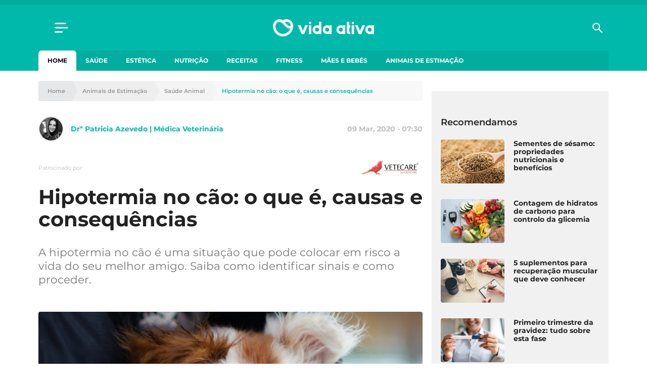

--- FILE ---
content_type: text/html; charset=UTF-8
request_url: https://www.vidaativa.pt/hipotermia-no-cao/
body_size: 24954
content:
<!DOCTYPE html>
<html lang="pt-PT">
    <head>
        <meta charset="UTF-8" />
        <meta http-equiv="X-UA-Compatible" content="IE=edge">
        <meta name="viewport" content="width=device-width, initial-scale=1.0">
        <meta name="theme-color" content="#01b9aa">

        <link crossorigin="anonymous" rel="shortcut icon" href="https://cdn.vidaativa.pt/production/app/themes/adc-theme/Resources/images/vida-ativa/favicon/frontoffice/favicon.ico">
        <link crossorigin="anonymous" rel="apple-touch-icon" sizes="180x180" href="https://cdn.vidaativa.pt/production/app/themes/adc-theme/Resources/images/vida-ativa/favicon/frontoffice/apple-touch-icon.png">
        <link crossorigin="anonymous" rel="icon" type="image/png" sizes="32x32" href="https://cdn.vidaativa.pt/production/app/themes/adc-theme/Resources/images/vida-ativa/favicon/frontoffice/favicon-32x32.png">
        <link crossorigin="anonymous" rel="icon" type="image/png" sizes="16x16" href="https://cdn.vidaativa.pt/production/app/themes/adc-theme/Resources/images/vida-ativa/favicon/frontoffice/favicon-16x16.png">
        <link rel="manifest" href="https://cdn.vidaativa.pt/production/app/themes/adc-theme/Resources/manifest/vida-ativa/site.webmanifest">
        <link rel="mask-icon" href="https://cdn.vidaativa.pt/production/app/themes/adc-theme/Resources/images/vida-ativa/favicon/frontoffice/safari-pinned-tab.svg" color="#01b9aa">
        <meta name="msapplication-TileColor" content="#BCBEC0">

                <script async='async' src='https://securepubads.g.doubleclick.net/tag/js/gpt.js'></script>
        <script>
            var googletag = googletag || {};
            googletag.cmd = googletag.cmd || [];

            var gptAdSlots = {};
        </script>
        
                <script async src="https://pagead2.googlesyndication.com/pagead/js/adsbygoogle.js"></script>
        
        <meta name='robots' content='index, follow, max-image-preview:large, max-snippet:-1, max-video-preview:-1' />

<!-- Google Tag Manager for WordPress by gtm4wp.com -->
<script data-cfasync="false" data-pagespeed-no-defer>
	var gtm4wp_datalayer_name = "dataLayer";
	var dataLayer = dataLayer || [];
</script>
<!-- End Google Tag Manager for WordPress by gtm4wp.com -->
	<!-- This site is optimized with the Yoast SEO plugin v24.3 - https://yoast.com/wordpress/plugins/seo/ -->
	<title>Hipotermia no cão: o que é, causas e consequências</title>
	<meta name="description" content="A hipotermia no cão é uma situação que pode colocar em risco a vida do seu melhor amigo. Saiba como identificar sinais e como proceder." />
	<link rel="canonical" href="https://www.vidaativa.pt/hipotermia-no-cao/" />
	<meta property="og:locale" content="pt_PT" />
	<meta property="og:type" content="article" />
	<meta property="og:title" content="Hipotermia no cão: o que é, causas e consequências" />
	<meta property="og:description" content="A hipotermia no cão é uma situação que pode colocar em risco a vida do seu melhor amigo. Saiba como identificar sinais e como proceder." />
	<meta property="og:url" content="https://www.vidaativa.pt/hipotermia-no-cao/" />
	<meta property="og:site_name" content="Vida Ativa" />
	<meta property="article:publisher" content="https://www.facebook.com/vidaativa.lifestyle/" />
	<meta property="article:published_time" content="2020-03-09T07:30:00+00:00" />
	<meta property="article:modified_time" content="2020-03-19T16:49:15+00:00" />
	<meta property="og:image" content="https://cdn.vidaativa.pt/uploads/2020/02/cao-com-hipotermia.jpg" />
	<meta property="og:image:width" content="1400" />
	<meta property="og:image:height" content="1000" />
	<meta property="og:image:type" content="image/jpeg" />
	<meta name="author" content="Drª Patricia Azevedo | Médica Veterinária" />
	<meta name="twitter:card" content="summary_large_image" />
	<meta name="twitter:label1" content="Written by" />
	<meta name="twitter:data1" content="Drª Patricia Azevedo | Médica Veterinária" />
	<meta name="twitter:label2" content="Est. reading time" />
	<meta name="twitter:data2" content="6 minutos" />
	<meta property="article:section" content="Saúde Animal" />
	<!-- / Yoast SEO plugin. -->


<script type='application/javascript'>console.log('PixelYourSite Free version 9.4.7.1');</script>
<link rel='dns-prefetch' href='//www.vidaativa.pt' />
<link rel='dns-prefetch' href='//cdn.vidaativa.pt' />
<!-- vidaativa.pt is managing ads with Advanced Ads --><script id="local-ready">
			window.advanced_ads_ready=function(e,a){a=a||"complete";var d=function(e){return"interactive"===a?"loading"!==e:"complete"===e};d(document.readyState)?e():document.addEventListener("readystatechange",(function(a){d(a.target.readyState)&&e()}),{once:"interactive"===a})},window.advanced_ads_ready_queue=window.advanced_ads_ready_queue||[];		</script>
		<link rel='stylesheet' id='editorskit-frontend-css' href='https://cdn.vidaativa.pt/production/app/plugins/block-options/build/style.build.css?ver=new' type='text/css' media='all' />
<style id='classic-theme-styles-inline-css' type='text/css'>
/*! This file is auto-generated */
.wp-block-button__link{color:#fff;background-color:#32373c;border-radius:9999px;box-shadow:none;text-decoration:none;padding:calc(.667em + 2px) calc(1.333em + 2px);font-size:1.125em}.wp-block-file__button{background:#32373c;color:#fff;text-decoration:none}
</style>
<style id='global-styles-inline-css' type='text/css'>
:root{--wp--preset--aspect-ratio--square: 1;--wp--preset--aspect-ratio--4-3: 4/3;--wp--preset--aspect-ratio--3-4: 3/4;--wp--preset--aspect-ratio--3-2: 3/2;--wp--preset--aspect-ratio--2-3: 2/3;--wp--preset--aspect-ratio--16-9: 16/9;--wp--preset--aspect-ratio--9-16: 9/16;--wp--preset--color--black: #000000;--wp--preset--color--cyan-bluish-gray: #abb8c3;--wp--preset--color--white: #ffffff;--wp--preset--color--pale-pink: #f78da7;--wp--preset--color--vivid-red: #cf2e2e;--wp--preset--color--luminous-vivid-orange: #ff6900;--wp--preset--color--luminous-vivid-amber: #fcb900;--wp--preset--color--light-green-cyan: #7bdcb5;--wp--preset--color--vivid-green-cyan: #00d084;--wp--preset--color--pale-cyan-blue: #8ed1fc;--wp--preset--color--vivid-cyan-blue: #0693e3;--wp--preset--color--vivid-purple: #9b51e0;--wp--preset--color--222222: #222222;--wp--preset--color--8-b-9-ba-3: #8B9BA3;--wp--preset--color--cccccc: #CCCCCC;--wp--preset--color--f-8-f-8-f-8: #F8F8F8;--wp--preset--color--ffffff: #FFFFFF;--wp--preset--color--0087-ff: #0087FF;--wp--preset--color--1-d-1-c-8-d: #1D1C8D;--wp--preset--color--e-6456-d: #E6456D;--wp--preset--gradient--vivid-cyan-blue-to-vivid-purple: linear-gradient(135deg,rgba(6,147,227,1) 0%,rgb(155,81,224) 100%);--wp--preset--gradient--light-green-cyan-to-vivid-green-cyan: linear-gradient(135deg,rgb(122,220,180) 0%,rgb(0,208,130) 100%);--wp--preset--gradient--luminous-vivid-amber-to-luminous-vivid-orange: linear-gradient(135deg,rgba(252,185,0,1) 0%,rgba(255,105,0,1) 100%);--wp--preset--gradient--luminous-vivid-orange-to-vivid-red: linear-gradient(135deg,rgba(255,105,0,1) 0%,rgb(207,46,46) 100%);--wp--preset--gradient--very-light-gray-to-cyan-bluish-gray: linear-gradient(135deg,rgb(238,238,238) 0%,rgb(169,184,195) 100%);--wp--preset--gradient--cool-to-warm-spectrum: linear-gradient(135deg,rgb(74,234,220) 0%,rgb(151,120,209) 20%,rgb(207,42,186) 40%,rgb(238,44,130) 60%,rgb(251,105,98) 80%,rgb(254,248,76) 100%);--wp--preset--gradient--blush-light-purple: linear-gradient(135deg,rgb(255,206,236) 0%,rgb(152,150,240) 100%);--wp--preset--gradient--blush-bordeaux: linear-gradient(135deg,rgb(254,205,165) 0%,rgb(254,45,45) 50%,rgb(107,0,62) 100%);--wp--preset--gradient--luminous-dusk: linear-gradient(135deg,rgb(255,203,112) 0%,rgb(199,81,192) 50%,rgb(65,88,208) 100%);--wp--preset--gradient--pale-ocean: linear-gradient(135deg,rgb(255,245,203) 0%,rgb(182,227,212) 50%,rgb(51,167,181) 100%);--wp--preset--gradient--electric-grass: linear-gradient(135deg,rgb(202,248,128) 0%,rgb(113,206,126) 100%);--wp--preset--gradient--midnight: linear-gradient(135deg,rgb(2,3,129) 0%,rgb(40,116,252) 100%);--wp--preset--font-size--small: 13px;--wp--preset--font-size--medium: 20px;--wp--preset--font-size--large: 36px;--wp--preset--font-size--x-large: 42px;--wp--preset--spacing--20: 0.44rem;--wp--preset--spacing--30: 0.67rem;--wp--preset--spacing--40: 1rem;--wp--preset--spacing--50: 1.5rem;--wp--preset--spacing--60: 2.25rem;--wp--preset--spacing--70: 3.38rem;--wp--preset--spacing--80: 5.06rem;--wp--preset--shadow--natural: 6px 6px 9px rgba(0, 0, 0, 0.2);--wp--preset--shadow--deep: 12px 12px 50px rgba(0, 0, 0, 0.4);--wp--preset--shadow--sharp: 6px 6px 0px rgba(0, 0, 0, 0.2);--wp--preset--shadow--outlined: 6px 6px 0px -3px rgba(255, 255, 255, 1), 6px 6px rgba(0, 0, 0, 1);--wp--preset--shadow--crisp: 6px 6px 0px rgba(0, 0, 0, 1);}:where(.is-layout-flex){gap: 0.5em;}:where(.is-layout-grid){gap: 0.5em;}body .is-layout-flex{display: flex;}.is-layout-flex{flex-wrap: wrap;align-items: center;}.is-layout-flex > :is(*, div){margin: 0;}body .is-layout-grid{display: grid;}.is-layout-grid > :is(*, div){margin: 0;}:where(.wp-block-columns.is-layout-flex){gap: 2em;}:where(.wp-block-columns.is-layout-grid){gap: 2em;}:where(.wp-block-post-template.is-layout-flex){gap: 1.25em;}:where(.wp-block-post-template.is-layout-grid){gap: 1.25em;}.has-black-color{color: var(--wp--preset--color--black) !important;}.has-cyan-bluish-gray-color{color: var(--wp--preset--color--cyan-bluish-gray) !important;}.has-white-color{color: var(--wp--preset--color--white) !important;}.has-pale-pink-color{color: var(--wp--preset--color--pale-pink) !important;}.has-vivid-red-color{color: var(--wp--preset--color--vivid-red) !important;}.has-luminous-vivid-orange-color{color: var(--wp--preset--color--luminous-vivid-orange) !important;}.has-luminous-vivid-amber-color{color: var(--wp--preset--color--luminous-vivid-amber) !important;}.has-light-green-cyan-color{color: var(--wp--preset--color--light-green-cyan) !important;}.has-vivid-green-cyan-color{color: var(--wp--preset--color--vivid-green-cyan) !important;}.has-pale-cyan-blue-color{color: var(--wp--preset--color--pale-cyan-blue) !important;}.has-vivid-cyan-blue-color{color: var(--wp--preset--color--vivid-cyan-blue) !important;}.has-vivid-purple-color{color: var(--wp--preset--color--vivid-purple) !important;}.has-black-background-color{background-color: var(--wp--preset--color--black) !important;}.has-cyan-bluish-gray-background-color{background-color: var(--wp--preset--color--cyan-bluish-gray) !important;}.has-white-background-color{background-color: var(--wp--preset--color--white) !important;}.has-pale-pink-background-color{background-color: var(--wp--preset--color--pale-pink) !important;}.has-vivid-red-background-color{background-color: var(--wp--preset--color--vivid-red) !important;}.has-luminous-vivid-orange-background-color{background-color: var(--wp--preset--color--luminous-vivid-orange) !important;}.has-luminous-vivid-amber-background-color{background-color: var(--wp--preset--color--luminous-vivid-amber) !important;}.has-light-green-cyan-background-color{background-color: var(--wp--preset--color--light-green-cyan) !important;}.has-vivid-green-cyan-background-color{background-color: var(--wp--preset--color--vivid-green-cyan) !important;}.has-pale-cyan-blue-background-color{background-color: var(--wp--preset--color--pale-cyan-blue) !important;}.has-vivid-cyan-blue-background-color{background-color: var(--wp--preset--color--vivid-cyan-blue) !important;}.has-vivid-purple-background-color{background-color: var(--wp--preset--color--vivid-purple) !important;}.has-black-border-color{border-color: var(--wp--preset--color--black) !important;}.has-cyan-bluish-gray-border-color{border-color: var(--wp--preset--color--cyan-bluish-gray) !important;}.has-white-border-color{border-color: var(--wp--preset--color--white) !important;}.has-pale-pink-border-color{border-color: var(--wp--preset--color--pale-pink) !important;}.has-vivid-red-border-color{border-color: var(--wp--preset--color--vivid-red) !important;}.has-luminous-vivid-orange-border-color{border-color: var(--wp--preset--color--luminous-vivid-orange) !important;}.has-luminous-vivid-amber-border-color{border-color: var(--wp--preset--color--luminous-vivid-amber) !important;}.has-light-green-cyan-border-color{border-color: var(--wp--preset--color--light-green-cyan) !important;}.has-vivid-green-cyan-border-color{border-color: var(--wp--preset--color--vivid-green-cyan) !important;}.has-pale-cyan-blue-border-color{border-color: var(--wp--preset--color--pale-cyan-blue) !important;}.has-vivid-cyan-blue-border-color{border-color: var(--wp--preset--color--vivid-cyan-blue) !important;}.has-vivid-purple-border-color{border-color: var(--wp--preset--color--vivid-purple) !important;}.has-vivid-cyan-blue-to-vivid-purple-gradient-background{background: var(--wp--preset--gradient--vivid-cyan-blue-to-vivid-purple) !important;}.has-light-green-cyan-to-vivid-green-cyan-gradient-background{background: var(--wp--preset--gradient--light-green-cyan-to-vivid-green-cyan) !important;}.has-luminous-vivid-amber-to-luminous-vivid-orange-gradient-background{background: var(--wp--preset--gradient--luminous-vivid-amber-to-luminous-vivid-orange) !important;}.has-luminous-vivid-orange-to-vivid-red-gradient-background{background: var(--wp--preset--gradient--luminous-vivid-orange-to-vivid-red) !important;}.has-very-light-gray-to-cyan-bluish-gray-gradient-background{background: var(--wp--preset--gradient--very-light-gray-to-cyan-bluish-gray) !important;}.has-cool-to-warm-spectrum-gradient-background{background: var(--wp--preset--gradient--cool-to-warm-spectrum) !important;}.has-blush-light-purple-gradient-background{background: var(--wp--preset--gradient--blush-light-purple) !important;}.has-blush-bordeaux-gradient-background{background: var(--wp--preset--gradient--blush-bordeaux) !important;}.has-luminous-dusk-gradient-background{background: var(--wp--preset--gradient--luminous-dusk) !important;}.has-pale-ocean-gradient-background{background: var(--wp--preset--gradient--pale-ocean) !important;}.has-electric-grass-gradient-background{background: var(--wp--preset--gradient--electric-grass) !important;}.has-midnight-gradient-background{background: var(--wp--preset--gradient--midnight) !important;}.has-small-font-size{font-size: var(--wp--preset--font-size--small) !important;}.has-medium-font-size{font-size: var(--wp--preset--font-size--medium) !important;}.has-large-font-size{font-size: var(--wp--preset--font-size--large) !important;}.has-x-large-font-size{font-size: var(--wp--preset--font-size--x-large) !important;}
:where(.wp-block-post-template.is-layout-flex){gap: 1.25em;}:where(.wp-block-post-template.is-layout-grid){gap: 1.25em;}
:where(.wp-block-columns.is-layout-flex){gap: 2em;}:where(.wp-block-columns.is-layout-grid){gap: 2em;}
:root :where(.wp-block-pullquote){font-size: 1.5em;line-height: 1.6;}
</style>
<link rel='stylesheet' id='juiz_sps_styles-css' href='https://cdn.vidaativa.pt/production/app/plugins/internal-plugins/juiz-social-post-sharer/skins/8/style.min.css?ver=2.3.3' type='text/css' media='all' />
<link rel='stylesheet' id='montserrat-font-css' href='https://cdn.vidaativa.pt/production/app/themes/adc-theme/Resources/fonts/Montserrat-300.400.400i.500.600.700.css' type='text/css' media='all' />
<link rel='stylesheet' id='theme-css-css' href='https://cdn.vidaativa.pt/production/app/themes/adc-theme/Build/css/theme-vida-ativa.3ce3c678f413aa9ae4a3.css' type='text/css' media='all' />
<script>window.gdprAppliesGlobally=true;if(!("cmp_id" in window)||window.cmp_id<1){window.cmp_id=0}if(!("cmp_cdid" in window)){window.cmp_cdid="cf0bddd8cbdc"}if(!("cmp_params" in window)){window.cmp_params=""}if(!("cmp_host" in window)){window.cmp_host="delivery.consentmanager.net"}if(!("cmp_cdn" in window)){window.cmp_cdn="cdn.consentmanager.net"}if(!("cmp_proto" in window)){window.cmp_proto="https:"}if(!("cmp_codesrc" in window)){window.cmp_codesrc="10"}window.cmp_getsupportedLangs=function(){var b=["DE","EN","FR","IT","NO","DA","FI","ES","PT","RO","BG","ET","EL","GA","HR","LV","LT","MT","NL","PL","SV","SK","SL","CS","HU","RU","SR","ZH","TR","UK","AR","BS"];if("cmp_customlanguages" in window){for(var a=0;a<window.cmp_customlanguages.length;a++){b.push(window.cmp_customlanguages[a].l.toUpperCase())}}return b};window.cmp_getRTLLangs=function(){var a=["AR"];if("cmp_customlanguages" in window){for(var b=0;b<window.cmp_customlanguages.length;b++){if("r" in window.cmp_customlanguages[b]&&window.cmp_customlanguages[b].r){a.push(window.cmp_customlanguages[b].l)}}}return a};window.cmp_getlang=function(j){if(typeof(j)!="boolean"){j=true}if(j&&typeof(cmp_getlang.usedlang)=="string"&&cmp_getlang.usedlang!==""){return cmp_getlang.usedlang}var g=window.cmp_getsupportedLangs();var c=[];var f=location.hash;var e=location.search;var a="languages" in navigator?navigator.languages:[];if(f.indexOf("cmplang=")!=-1){c.push(f.substr(f.indexOf("cmplang=")+8,2).toUpperCase())}else{if(e.indexOf("cmplang=")!=-1){c.push(e.substr(e.indexOf("cmplang=")+8,2).toUpperCase())}else{if("cmp_setlang" in window&&window.cmp_setlang!=""){c.push(window.cmp_setlang.toUpperCase())}else{if(a.length>0){for(var d=0;d<a.length;d++){c.push(a[d])}}}}}if("language" in navigator){c.push(navigator.language)}if("userLanguage" in navigator){c.push(navigator.userLanguage)}var h="";for(var d=0;d<c.length;d++){var b=c[d].toUpperCase();if(g.indexOf(b)!=-1){h=b;break}if(b.indexOf("-")!=-1){b=b.substr(0,2)}if(g.indexOf(b)!=-1){h=b;break}}if(h==""&&typeof(cmp_getlang.defaultlang)=="string"&&cmp_getlang.defaultlang!==""){return cmp_getlang.defaultlang}else{if(h==""){h="EN"}}h=h.toUpperCase();return h};(function(){var n=document;var p=n.getElementsByTagName;var q=window;var f="";var b="_en";if("cmp_getlang" in q){f=q.cmp_getlang().toLowerCase();if("cmp_customlanguages" in q){for(var h=0;h<q.cmp_customlanguages.length;h++){if(q.cmp_customlanguages[h].l.toUpperCase()==f.toUpperCase()){f="en";break}}}b="_"+f}function g(i,e){var t="";i+="=";var s=i.length;var d=location;if(d.hash.indexOf(i)!=-1){t=d.hash.substr(d.hash.indexOf(i)+s,9999)}else{if(d.search.indexOf(i)!=-1){t=d.search.substr(d.search.indexOf(i)+s,9999)}else{return e}}if(t.indexOf("&")!=-1){t=t.substr(0,t.indexOf("&"))}return t}var j=("cmp_proto" in q)?q.cmp_proto:"https:";if(j!="http:"&&j!="https:"){j="https:"}var k=("cmp_ref" in q)?q.cmp_ref:location.href;var r=n.createElement("script");r.setAttribute("data-cmp-ab","1");var c=g("cmpdesign","cmp_design" in q?q.cmp_design:"");var a=g("cmpregulationkey","cmp_regulationkey" in q?q.cmp_regulationkey:"");var o=g("cmpatt","cmp_att" in q?q.cmp_att:"");r.src=j+"//"+q.cmp_host+"/delivery/cmp.php?"+("cmp_id" in q&&q.cmp_id>0?"id="+q.cmp_id:"")+("cmp_cdid" in q?"&cdid="+q.cmp_cdid:"")+"&h="+encodeURIComponent(k)+(c!=""?"&cmpdesign="+encodeURIComponent(c):"")+(a!=""?"&cmpregulationkey="+encodeURIComponent(a):"")+(o!=""?"&cmpatt="+encodeURIComponent(o):"")+("cmp_params" in q?"&"+q.cmp_params:"")+(n.cookie.length>0?"&__cmpfcc=1":"")+"&l="+f.toLowerCase()+"&o="+(new Date()).getTime();r.type="text/javascript";r.async=true;if(n.currentScript&&n.currentScript.parentElement){n.currentScript.parentElement.appendChild(r)}else{if(n.body){n.body.appendChild(r)}else{var m=p("body");if(m.length==0){m=p("div")}if(m.length==0){m=p("span")}if(m.length==0){m=p("ins")}if(m.length==0){m=p("script")}if(m.length==0){m=p("head")}if(m.length>0){m[0].appendChild(r)}}}var r=n.createElement("script");r.src=j+"//"+q.cmp_cdn+"/delivery/js/cmp"+b+".min.js";r.type="text/javascript";r.setAttribute("data-cmp-ab","1");r.async=true;if(n.currentScript&&n.currentScript.parentElement){n.currentScript.parentElement.appendChild(r)}else{if(n.body){n.body.appendChild(r)}else{var m=p("body");if(m.length==0){m=p("div")}if(m.length==0){m=p("span")}if(m.length==0){m=p("ins")}if(m.length==0){m=p("script")}if(m.length==0){m=p("head")}if(m.length>0){m[0].appendChild(r)}}}})();window.cmp_addFrame=function(b){if(!window.frames[b]){if(document.body){var a=document.createElement("iframe");a.style.cssText="display:none";if("cmp_cdn" in window&&"cmp_ultrablocking" in window&&window.cmp_ultrablocking>0){a.src="//"+window.cmp_cdn+"/delivery/empty.html"}a.name=b;document.body.appendChild(a)}else{window.setTimeout(window.cmp_addFrame,10,b)}}};window.cmp_rc=function(h){var b=document.cookie;var f="";var d=0;while(b!=""&&d<100){d++;while(b.substr(0,1)==" "){b=b.substr(1,b.length)}var g=b.substring(0,b.indexOf("="));if(b.indexOf(";")!=-1){var c=b.substring(b.indexOf("=")+1,b.indexOf(";"))}else{var c=b.substr(b.indexOf("=")+1,b.length)}if(h==g){f=c}var e=b.indexOf(";")+1;if(e==0){e=b.length}b=b.substring(e,b.length)}return(f)};window.cmp_stub=function(){var a=arguments;__cmp.a=__cmp.a||[];if(!a.length){return __cmp.a}else{if(a[0]==="ping"){if(a[1]===2){a[2]({gdprApplies:gdprAppliesGlobally,cmpLoaded:false,cmpStatus:"stub",displayStatus:"hidden",apiVersion:"2.0",cmpId:31},true)}else{a[2](false,true)}}else{if(a[0]==="getUSPData"){a[2]({version:1,uspString:window.cmp_rc("")},true)}else{if(a[0]==="getTCData"){__cmp.a.push([].slice.apply(a))}else{if(a[0]==="addEventListener"||a[0]==="removeEventListener"){__cmp.a.push([].slice.apply(a))}else{if(a.length==4&&a[3]===false){a[2]({},false)}else{__cmp.a.push([].slice.apply(a))}}}}}}};window.cmp_gppstub=function(){var a=arguments;__gpp.q=__gpp.q||[];if(!a.length){return __gpp.q}var g=a[0];var f=a.length>1?a[1]:null;var e=a.length>2?a[2]:null;if(g==="ping"){return{gppVersion:"1.0",cmpStatus:"stub",cmpDisplayStatus:"hidden",apiSupport:["tcfeuv2","tcfva","usnat"],currentAPI:"",cmpId:31}}else{if(g==="addEventListener"){__gpp.e=__gpp.e||[];if(!("lastId" in __gpp)){__gpp.lastId=0}__gpp.lastId++;var c=__gpp.lastId;__gpp.e.push({id:c,callback:f});return{eventName:"listenerRegistered",listenerId:c,data:true,pingData:{gppVersion:"1.0",cmpStatus:"stub",cmpDisplayStatus:"hidden",apiSupport:[],currentAPI:"",cmpId:31}}}else{if(g==="removeEventListener"){var h=false;__gpp.e=__gpp.e||[];for(var d=0;d<__gpp.e.length;d++){if(__gpp.e[d].id==e){__gpp.e[d].splice(d,1);h=true;break}}return{eventName:"listenerRemoved",listenerId:e,data:h}}else{if(g==="hasSection"||g==="getSection"||g==="getField"||g==="getGPPString"){return null}else{__gpp.q.push([].slice.apply(a))}}}}};window.cmp_msghandler=function(d){var a=typeof d.data==="string";try{var c=a?JSON.parse(d.data):d.data}catch(f){var c=null}if(typeof(c)==="object"&&c!==null&&"__cmpCall" in c){var b=c.__cmpCall;window.__cmp(b.command,b.parameter,function(h,g){var e={__cmpReturn:{returnValue:h,success:g,callId:b.callId}};d.source.postMessage(a?JSON.stringify(e):e,"*")})}if(typeof(c)==="object"&&c!==null&&"__uspapiCall" in c){var b=c.__uspapiCall;window.__uspapi(b.command,b.version,function(h,g){var e={__uspapiReturn:{returnValue:h,success:g,callId:b.callId}};d.source.postMessage(a?JSON.stringify(e):e,"*")})}if(typeof(c)==="object"&&c!==null&&"__tcfapiCall" in c){var b=c.__tcfapiCall;window.__tcfapi(b.command,b.version,function(h,g){var e={__tcfapiReturn:{returnValue:h,success:g,callId:b.callId}};d.source.postMessage(a?JSON.stringify(e):e,"*")},b.parameter)}if(typeof(c)==="object"&&c!==null&&"__gppCall" in c){var b=c.__gppCall;window.__gpp(b.command,function(h,g){var e={__gppReturn:{returnValue:h,success:g,callId:b.callId}};d.source.postMessage(a?JSON.stringify(e):e,"*")},b.parameter,"version" in b?b.version:1)}};window.cmp_setStub=function(a){if(!(a in window)||(typeof(window[a])!=="function"&&typeof(window[a])!=="object"&&(typeof(window[a])==="undefined"||window[a]!==null))){window[a]=window.cmp_stub;window[a].msgHandler=window.cmp_msghandler;window.addEventListener("message",window.cmp_msghandler,false)}};window.cmp_setGppStub=function(a){if(!(a in window)||(typeof(window[a])!=="function"&&typeof(window[a])!=="object"&&(typeof(window[a])==="undefined"||window[a]!==null))){window[a]=window.cmp_gppstub;window[a].msgHandler=window.cmp_msghandler;window.addEventListener("message",window.cmp_msghandler,false)}};window.cmp_addFrame("__cmpLocator");if(!("cmp_disableusp" in window)||!window.cmp_disableusp){window.cmp_addFrame("__uspapiLocator")}if(!("cmp_disabletcf" in window)||!window.cmp_disabletcf){window.cmp_addFrame("__tcfapiLocator")}if(!("cmp_disablegpp" in window)||!window.cmp_disablegpp){window.cmp_addFrame("__gppLocator")}window.cmp_setStub("__cmp");if(!("cmp_disabletcf" in window)||!window.cmp_disabletcf){window.cmp_setStub("__tcfapi")}if(!("cmp_disableusp" in window)||!window.cmp_disableusp){window.cmp_setStub("__uspapi")}if(!("cmp_disablegpp" in window)||!window.cmp_disablegpp){window.cmp_setGppStub("__gpp")};</script><script type="text/javascript" src="https://cdn.vidaativa.pt/production/app/themes/adc-theme/Resources/javascript/extra/jquery/jquery.js" id="jquery-js"></script>
<script type="text/javascript" id="advanced-ads-advanced-js-js-extra">
/* <![CDATA[ */
var advads_options = {"blog_id":"1","privacy":{"consent-method":"custom","custom-cookie-name":"","custom-cookie-value":"","show-non-personalized-adsense":"on","enabled":false,"state":"not_needed"}};
/* ]]> */
</script>
<script type="text/javascript" src="https://cdn.vidaativa.pt/production/app/plugins/advanced-ads/public/assets/js/advanced.min.js?ver=1.56.1" id="advanced-ads-advanced-js-js"></script>
<script type="text/javascript" id="advanced_ads_pro/visitor_conditions-js-extra">
/* <![CDATA[ */
var advanced_ads_pro_visitor_conditions = {"referrer_cookie_name":"advanced_ads_pro_visitor_referrer","referrer_exdays":"365","page_impr_cookie_name":"advanced_ads_page_impressions","page_impr_exdays":"3650"};
/* ]]> */
</script>
<script type="text/javascript" src="https://cdn.vidaativa.pt/production/app/plugins/internal-plugins/advanced-ads-pro/modules/advanced-visitor-conditions/inc/conditions.min.js?ver=2.21.2" id="advanced_ads_pro/visitor_conditions-js"></script>
<script type="text/javascript" src="https://cdn.vidaativa.pt/production/app/plugins/pixelyoursite/dist/scripts/jquery.bind-first-0.2.3.min.js" id="jquery-bind-first-js"></script>
<script type="text/javascript" src="https://cdn.vidaativa.pt/production/app/plugins/pixelyoursite/dist/scripts/js.cookie-2.1.3.min.js?ver=2.1.3" id="js-cookie-pys-js"></script>
<script type="text/javascript" id="pys-js-extra">
/* <![CDATA[ */
var pysOptions = {"staticEvents":[],"dynamicEvents":[],"triggerEvents":[],"triggerEventTypes":[],"debug":"","siteUrl":"https:\/\/www.vidaativa.pt\/adc-wp","ajaxUrl":"https:\/\/www.vidaativa.pt\/adc-wp\/wp-admin\/admin-ajax.php","ajax_event":"9e59725c4e","enable_remove_download_url_param":"1","cookie_duration":"7","last_visit_duration":"60","enable_success_send_form":"","ajaxForServerEvent":"1","send_external_id":"1","external_id_expire":"180","gdpr":{"ajax_enabled":false,"all_disabled_by_api":false,"facebook_disabled_by_api":false,"analytics_disabled_by_api":false,"google_ads_disabled_by_api":false,"pinterest_disabled_by_api":false,"bing_disabled_by_api":false,"externalID_disabled_by_api":false,"facebook_prior_consent_enabled":true,"analytics_prior_consent_enabled":true,"google_ads_prior_consent_enabled":null,"pinterest_prior_consent_enabled":true,"bing_prior_consent_enabled":true,"cookiebot_integration_enabled":false,"cookiebot_facebook_consent_category":"marketing","cookiebot_analytics_consent_category":"statistics","cookiebot_tiktok_consent_category":"marketing","cookiebot_google_ads_consent_category":null,"cookiebot_pinterest_consent_category":"marketing","cookiebot_bing_consent_category":"marketing","consent_magic_integration_enabled":false,"real_cookie_banner_integration_enabled":false,"cookie_notice_integration_enabled":false,"cookie_law_info_integration_enabled":false},"cookie":{"disabled_all_cookie":false,"disabled_advanced_form_data_cookie":false,"disabled_landing_page_cookie":false,"disabled_first_visit_cookie":false,"disabled_trafficsource_cookie":false,"disabled_utmTerms_cookie":false,"disabled_utmId_cookie":false},"woo":{"enabled":false},"edd":{"enabled":false}};
/* ]]> */
</script>
<script type="text/javascript" src="https://cdn.vidaativa.pt/production/app/plugins/pixelyoursite/dist/scripts/public.js?ver=9.4.7.1" id="pys-js"></script>

<script type="text/javascript">window.ccb_nonces = {"ccb_paypal":"336b023e01","ccb_stripe":"da3ec93f40","ccb_contact_form":"3cdc0ee842","ccb_woo_checkout":"72b64363cb","ccb_add_order":"25193fa334","ccb_orders":"7ab30d90da","ccb_update_order":"168fde8cbf","ccb_send_invoice":"ff53505146","ccb_get_invoice":"be0721c6d9"};</script>
<!-- Google Tag Manager for WordPress by gtm4wp.com -->
<!-- GTM Container placement set to automatic -->
<script data-cfasync="false" data-pagespeed-no-defer>
	var dataLayer_content = {"pageTitle":"Hipotermia no cão: o que é, causas e consequências","pagePostType":"post","pagePostType2":"single-post","pageCategory":["saude-animal"],"pagePostAuthorID":134,"pagePostAuthor":"Drª Patricia Azevedo | Médica Veterinária","pagePostDate":"2020-03-09","pagePostDateYear":2020,"pagePostDateMonth":3,"pagePostDateDay":9,"pagePostDateDayName":"Segunda-feira","pagePostDateHour":7,"pagePostDateMinute":30,"pagePostDateIso":"2020-03-09T07:30:00+00:00","pagePostDateUnix":1583739000,"postID":59870,"pageMainCategory":"saude-animal","pageSuperCategory":"animais-de-estimacao","pageClientName":"vetecare","pageClientCampaign":"vetecare-geral"};
	dataLayer.push( dataLayer_content );
</script>
<script data-cfasync="false">
(function(w,d,s,l,i){w[l]=w[l]||[];w[l].push({'gtm.start':
new Date().getTime(),event:'gtm.js'});var f=d.getElementsByTagName(s)[0],
j=d.createElement(s),dl=l!='dataLayer'?'&l='+l:'';j.async=true;j.src=
'//www.googletagmanager.com/gtm.js?id='+i+dl;f.parentNode.insertBefore(j,f);
})(window,document,'script','dataLayer','GTM-KQCWSTM');
</script>
<!-- End Google Tag Manager for WordPress by gtm4wp.com --><script>advads_items = { conditions: {}, display_callbacks: {}, display_effect_callbacks: {}, hide_callbacks: {}, backgrounds: {}, effect_durations: {}, close_functions: {}, showed: [] };</script><style type="text/css" id="local-layer-custom-css"></style><script type="text/javascript">
		var advadsCfpQueue = [];
		var advadsCfpAd = function( adID ){
			if ( 'undefined' == typeof advadsProCfp ) { advadsCfpQueue.push( adID ) } else { advadsProCfp.addElement( adID ) }
		};
		</script>
		<script type='application/javascript'>console.warn('PixelYourSite: no pixel configured.');</script>
<script>
    showPurposes(0);

    function showPurposes(count) {
        setTimeout(function () {
            let settingsButton = document.getElementsByClassName("cmpboxbtncustom")[0];
    
            /*even though we are registering on the correct cmp event, sometimes the button is not yet rendered
            so needed to implement a "keep trying" mechanism*/
            if (!settingsButton && count < 20) {
                return showPurposes(count + 1);
            }
			
			if (!settingsButton) {
                return;
            }
            
            /*change settings button onclick event to show the purposes div,
            change button text and change onclick code to save choices*/
            settingsButton.onclick = function () {
                let purposesDiv = document.getElementsByClassName("cmpboxwelcomeprps")[0];
    
                if(purposesDiv){
                    purposesDiv.setAttribute("style", "display: block !important");
                }
    
                settingsButton.text = "Guardar";
    
                //change onclick code to what a save button does
                settingsButton.onclick = function () {
                    window.cmpmngr.setConsentViaBtn(2);
                    return false
                }
            }
        }, 100);
    }
</script>

                                            <meta name="adc-object-id" content="59870" />
            
        
            <script type="application/ld+json">
        {
            "@context": "http://schema.org",
            "@type": "BreadcrumbList",
            "itemListElement": [
                                        {
        "@type": "ListItem",
        "position": 1,
        "name": "Home",
        "item": "https://www.vidaativa.pt"
    }

                    ,                                        {
        "@type": "ListItem",
        "position": 2,
        "name": "Animais de Estimação",
        "item": "https://www.vidaativa.pt/animais-de-estimacao/"
    }

                    ,                                        {
        "@type": "ListItem",
        "position": 3,
        "name": "Saúde Animal",
        "item": "https://www.vidaativa.pt/animais-de-estimacao/saude-animal/"
    }

                    ,                                        {
        "@type": "ListItem",
        "position": 4,
        "name": "Hipotermia no cão: o que é, causas e consequências",
        "item": "https://www.vidaativa.pt/hipotermia-no-cao/"
    }

                                                ]
        }
    </script>


                <script type="application/ld+json">
        {
            "@context": "http:\/\/schema.org",
            "@type": "Article",
            "headline": "Hipotermia no cão: o que é, causas e consequências",
                    "alternativeHeadline": "A hipotermia no cão é uma situação que pode colocar em risco a vida do seu melhor amigo. Saiba como identificar sinais e como  proceder.",
                    "image": "https://cdn.vidaativa.pt/uploads/2020/02/cao-com-hipotermia-850x514.jpg",
            "author": "Drª Patricia Azevedo | Médica Veterinária",
            "editor": "Vida Ativa",
                    "genre": "Saúde Animal",
                            "keywords": "hipotermia no cão",
                    "wordcount": "1292",
            "publisher":     {
        "@type": "Organization",
        "name": "Vida Ativa",
        "url": "https://www.vidaativa.pt",
        "logo": {
            "@type": "ImageObject",
            "url": "https://cdn.vidaativa.pt/production/app/themes/adc-theme/Resources/images/vida-ativa/structured-data/company-logo.png"
        }
                , "sameAs": [
            "https://www.facebook.com/vidaativa.lifestyle/","https://www.instagram.com/vida.ativa/","https://www.pinterest.pt/vidaativa/","https://www.youtube.com/channel/UCHI4KLmvs7OaRUl_tCqg7aw"
        ]
            }
,
            "mainEntityOfPage": "https://www.vidaativa.pt/hipotermia-no-cao/",
            "url": "https://www.vidaativa.pt/hipotermia-no-cao/",
            "datePublished": "2020-03-09",
            "dateCreated": "2020-03-09",
            "dateModified": "2020-03-19",
                                "articleBody": "Os cães, tal como as pessoas, são seres capazes de regular a sua temperatura corporal. No entanto, por variadas razões, em determinadas situações, existe uma desregulação do organismo que pode levar a uma baixa de temperatura corporal,  sem que o próprio organismo consiga reverter a situação. Esta situação denomina-se de hipotermia no cão.Hipotermia no cão: o que é?A hipotermia no cão ocorre quando a perda de calor excede a produção de calor. Nestas situações, por variadas razões, o organismo do animal deixa de conseguir efetuar a termorregulação e ocorre uma baixa de temperatura corporal relativamente ao valor normal - que nos cães é entre 38 a 39ºC, com variações entre 0,5ºC.&amp;nbsp;&amp;nbsp;&amp;nbsp; A hipotermia no cão podeser considerada ligeira, moderada ou severa, consoante a gravidade da baixa detemperatura corporal.Hipotermia no cão: CausasA hipotermia no cão podeter várias origens, e ser classificada da seguinte forma:Primária ou acidental: em que o animal é exposto por demasiado tempo a temperaturas muito inferiores ao que o seu organismo consegue aguentarSecundária: pode dever-se a vários tipos de anomalias, doenças ou tóxicosHipotermia no cão primáriaEste tipo de hipotermiapode acontecer em qualquer cão, pois em condições extremas de temperaturabaixa, o organismo é incapaz de compensar as perdas de calor levando a que oanimal fique gradualmente com a temperatura mais baixa.No entanto, estas situaçõessão mais frequentes em cachorrinhos e cães idosos, pois são mais sensíveis porterem menos reservas corporais e o seu sistema imunitário é também mais frágil.Assim, especialmente no inverno, é muito importante proteger estes cães mais frágeisdo frio.Hipotermia no cão secundáriaExistem várias situaçõesque podem levar a que o animal entre em hipotermia, sem necessariamente estarexposto a temperaturas baixas, podendo até ocorrer em pleno verão com temperaturasambiente altas. Alguns exemplos:Medicamentos como anestésicos, analgésicos, outros medicamentos que interfiram com o sistema nervoso centralTóxicos como alguns venenos podem causar desregulação do sistema de termorregulaçãoDoenças graves em fase final, em que o animal se encontra extremamente debilitado ou em choqueDoenças endócrinasTraumatismos cranianosTumores no cérebro ou sistema nervoso centralHipotermia no cão: Fatores predisponentesExistem vários fatores quepodem levar a que uns cães estejam mais suscetíveis a sofrer de hipotermia doque outros. Como:Idade: cães mais jovens e mais velhos são mais propensos.Existência de doenças subjacentes.Presença de infeção grave.Peso e tamanho do cão: cães mais pequenos e mais magros têm maior probabilidade de sofrerem de hipotermia.Raça: algumas raças de pelo curto sofrem mais com o frio por estarem menos protegidos do frio e mais facilmente podem entrar em hipotermia.Sinais de hipotermia no cãoA hipotermia no cão pode levar à morte, portanto é importante que qualquer pessoa consiga identificar sinais de baixa de temperatura, podendo fazer diferença na vida do animal. Em casos de hipotermia, a atuação ao nível de tratamento e reposição de temperatura corporal deve ser o mais rápida possível.Extremidades friasPostura encolhidaTremoresAgitaçãoApatia e letargia, podendo levar a síncope (desmaio)Respiração ofegantePulso fracoMucosas azuladas (cianosadas)O que fazer em caso de hipotermia no cãoSe o seu cão entrar emhipotermia ou começar a exibir sinais de que a sua temperatura corporal acomeçar a ficar abaixo do normal, a primeira coisa é tentar aquecê-lo. Noentanto, a forma como procede é muito importante e pode ser determinante para avida do cão.Leve-o de imediato para um local quenteSe o seu cão estiver na ruaou num local sem aquecimento, a primeira coisa a fazer é recolhê-lo num localabrigado e quente e se possível ligar o aquecimento, para manter o ar quente.Nunca coloque o animaldemasiado próximo de aquecedores, lareiras, nem permita que o ar quente sejadirecionado diretamente para o animal. O importante é manter o ar quente paraque a temperatura do animal comece a subir gradualmente.Meça-lhe a temperaturaPara perceber a gravidadeda situação deve procurar medir a temperatura corporal do cão, enquanto oaquece. O método mais convencional para a medicação de temperatura em cães éretal, através da introdução de um termómetro lubrificado no reto do animal.Aqueça o seu corpoSe o organismo do animal nãoestiver a conseguir recuperar as perdas de calor por si só, é importante queseja auxiliado. Para aquecer o cão pode utilizar mantas quentes e botijas deágua quente.Cuidado com a utilização debotijas de água quente, devem sempre ser protegidas para evitar queimaduras.Coloque a botija primeiro perto da sua pele e confirme se a temperatura estáaceitável caso contrário pode provocar queimaduras graves no cão.Alimente-oSe o animal estiverconsciente pode dar-lhe um pouco de água e alimento aquecidos. Este passo sópode ser realizado com o animal consciente, pois em alguns casos de hipotermiaem cães estes podem perder a consciência, e, forçar-lhes alimentação ou águapode provocar pneumonia por aspiração.Leve-o ao médico veterinárioDepois do cão estarminimamente estabilizado transporte-o até ao médico veterinário para que possaser avaliado e receber tratamento caso seja necessário.Por vezes é necessário orecurso a fluidoterapia (soro) aquecido e permanecer numa incubadora, entreoutros cuidados que apenas um profissional médico veterinário habilitado o podefazer.Caso as tentativas para aquecer o cão sejam infrutíferas, transporte-o de imediato para o veterinário, pois pode estar perante uma situação em que haja alguma doença subjacente, e dessa forma, o aquecimento convencional não será suficiente para estabilizar o animal. Saiba que a&amp;nbsp;Vetecare disponibiliza uma vasta rede de clínicas e de profissionais que lhe podem dar essa assistência imediata. Ao subscrever o Plano de Saúde da Vetecare, desde 13€ por mês para dois animais de estimação, pode ter&amp;nbsp;descontos em assistência veterinária, consultas de diagnóstico,&amp;nbsp;vacinas, exames, assistência veterinária ao domicílio, alimentação, medicamentos, serviços de bem-estar, centros de treino, hotéis.FontesHypothermia - Jeffrey Todd DVM , Lisa Leigh Powell DVM, DACVECC , em Medicina de Pequenos Animais em Cuidados Críticos , 2009. Disponível em: https://www.sciencedirect.com/topics/veterinary-science-and-veterinary-medicine/hypothermiaHypothermia and Frostbite in the Canine – Lori E. Gordon. Disponível em: http://www.usarveterinarygroup.org/docs/HypothermiaAndFrostbiteInTheCanine.pdf"
        }
    </script>


    
    
    
    

            </head>

        <body class="post-template-default single single-post postid-59870 single-format-standard aa-prefix-local- l-body  p-post top-ad-hidden">

        
                    <header class="wp-block-adc-header">
    <div class="r-out-of-page-publicity ">
        <div class="r-out-of-page-publicity-header">
            <div class="r-out-of-page-publicity-header-logo">
                <svg xmlns="http://www.w3.org/2000/svg" viewBox="0 0 453.54 76.77">
    <title>VA20_Logo_Green</title>
    <path fill="#01B9AA" d="M156.44,27l-16.3,39.38h-11.7L112.15,27h11.7l10.44,25.23L144.73,27Z"/>
    <path fill="#01B9AA"
          d="M160.89,66.34V27H171.7v39.3Zm.13-50a5.34,5.34,0,1,1,5.34,5.34A5.34,5.34,0,0,1,161,16.38Z"/>
    <path fill="#01B9AA"
          d="M217.32,11v55.3H206.51V64.22a19.68,19.68,0,1,1,0-35.13V11ZM206.51,46.66a8.86,8.86,0,1,0-8.86,8.86A8.87,8.87,0,0,0,206.51,46.66Z"/>
    <path fill="#01B9AA"
          d="M262.93,27V66.34H252.11V64.22a19.67,19.67,0,1,1,0-35.13V27ZM243.25,55.52a8.86,8.86,0,1,0-8.69-10.64,8.87,8.87,0,0,0,8.69,10.64Z"/>
    <path fill="#01B9AA"
          d="M324.11,27V66.33H313.29V64.22a19.68,19.68,0,1,1,0-35.13V27ZM304.43,55.52a8.86,8.86,0,1,0-8.69-10.64,8.87,8.87,0,0,0,8.69,10.64Z"/>
    <path fill="#01B9AA"
          d="M341.85,37.77V55.49H347V66.3h-5.4A10.59,10.59,0,0,1,331,55.72V11h10.82V27H347V37.77Z"/>
    <path fill="#01B9AA"
          d="M353.29,66.33V27H364.1v39.3Zm.07-49.95a5.34,5.34,0,1,1,5.34,5.34A5.34,5.34,0,0,1,353.36,16.38Z"/>
    <path fill="#01B9AA" d="M412.86,27,396.57,66.33h-11.7L368.58,27h11.7l10.44,25.24L401.16,27Z"/>
    <path fill="#01B9AA"
          d="M453.54,27V66.33H442.73V64.22a19.68,19.68,0,1,1,0-35.13V27ZM433.87,55.52a8.87,8.87,0,1,0-8.69-10.65,8.88,8.88,0,0,0,8.69,10.65Z"/>
    <path fill="#01B9AA"
          d="M90.61,29.64v-.16A29.46,29.46,0,0,0,45.33,4.61,29.38,29.38,0,0,0,29.48,0C13,0,0,13.4,0,30.51v1a45.35,45.35,0,0,0,45.3,45.3c24.48,0,45.17-21.45,45.3-46.89h0v-.24Zm-11.23-.16v.21c0,.23,0,.45,0,.68-3.65.61-11.21-.14-21.11-11.85-1.68-2-3.38-3.8-5.08-5.46A18.25,18.25,0,0,1,79.38,29.48ZM45.3,65.54A34.12,34.12,0,0,1,11.23,31.47v-1A19.62,19.62,0,0,1,17.8,15.59l0,0c.19-.17.41-.32.61-.48a15.38,15.38,0,0,1,9.15-3.19h.05c6.74,0,14.36,4.8,22,13.88,10.86,12.84,20.67,16,27.63,16C72.46,55.47,59.76,65.54,45.3,65.54Z"/>
</svg>

            </div>
            <button class="c-button r-out-of-page-publicity-header-button">
                <span class="r-out-of-page-publicity-header-button-desktop">Continuar para Vida Ativa</span>
                <span class="r-out-of-page-publicity-header-button-mobile">Continuar</span>
            </button>
        </div>
        <div class="r-out-of-page-publicity-content">
            
        </div>
    </div>
    <div class="r-floating-bar r-floating-bar-top r-floating-bar-visible">
        <div class="r-top-publicity-wrapper">
            <div class="r-top-publicity">
                <div id="web-top-page-ad-container">
                    
                </div>
            </div>
        </div>
        <div id="header-bar" class="wp-block-adc-header-nav-wrapper">
            <nav class="wp-block-adc-header-nav">
                <div class="wp-block-adc-header-bar">
                    <div id="js-menu-toggle-btn" class="wp-block-adc-header-bar-icon">
                        <span class="wp-block-adc-header-bar-icon-image wp-block-adc-header-bar-icon-image-open">
                            <svg xmlns="http://www.w3.org/2000/svg" viewBox="-425 0 60 60">
  <g id="Symbol_12_1" data-name="Symbol 12 – 1" transform="translate(-425)">
    <g id="Group_48" data-name="Group 48" transform="translate(12.8 15.1)">
      <path id="Path_34" data-name="Path 34" d="M5.6,7.7H25.3a1.367,1.367,0,0,0,1.4-1.4,1.43,1.43,0,0,0-1.4-1.4H5.6A1.367,1.367,0,0,0,4.2,6.3,1.367,1.367,0,0,0,5.6,7.7Z"/>
      <path id="Path_35" data-name="Path 35" d="M19.1,21.7H5.6a1.4,1.4,0,1,0,0,2.8H19.1a1.367,1.367,0,0,0,1.4-1.4A1.43,1.43,0,0,0,19.1,21.7Z"/>
      <path id="Path_36" data-name="Path 36" d="M29.4,13.3H5.6a1.4,1.4,0,1,0,0,2.8H29.4a1.4,1.4,0,0,0,0-2.8Z"/>
    </g>
  </g>
</svg>

                        </span>
                        <span class="wp-block-adc-header-bar-icon-image wp-block-adc-header-bar-icon-image-close">
                            <svg id="Symbol_13_1" data-name="Symbol 13 – 1" xmlns="http://www.w3.org/2000/svg" viewBox="0 0 60 60">
  <path id="Path_88" data-name="Path 88" d="M137.1,191.1l8.9-8.9a1.519,1.519,0,0,0,0-2,1.417,1.417,0,0,0-2,0l-8.9,8.9-8.9-8.9a1.519,1.519,0,0,0-2,0,1.417,1.417,0,0,0,0,2l8.9,8.9-8.9,8.9a1.519,1.519,0,0,0,0,2,1.45,1.45,0,0,0,2,0l8.9-8.9L144,202a1.45,1.45,0,0,0,2,0,1.519,1.519,0,0,0,0-2Z" transform="translate(-104.787 -160.787)"/>
</svg>

                        </span>
                    </div>
                    <a class="wp-block-adc-header-bar-logo" aria-label="home" href="/">
                        <h1>
                            <svg xmlns="http://www.w3.org/2000/svg" viewBox="0 0 453.54 76.77">
    <title>VA20_Logo_Green</title>
    <path fill="#01B9AA" d="M156.44,27l-16.3,39.38h-11.7L112.15,27h11.7l10.44,25.23L144.73,27Z"/>
    <path fill="#01B9AA"
          d="M160.89,66.34V27H171.7v39.3Zm.13-50a5.34,5.34,0,1,1,5.34,5.34A5.34,5.34,0,0,1,161,16.38Z"/>
    <path fill="#01B9AA"
          d="M217.32,11v55.3H206.51V64.22a19.68,19.68,0,1,1,0-35.13V11ZM206.51,46.66a8.86,8.86,0,1,0-8.86,8.86A8.87,8.87,0,0,0,206.51,46.66Z"/>
    <path fill="#01B9AA"
          d="M262.93,27V66.34H252.11V64.22a19.67,19.67,0,1,1,0-35.13V27ZM243.25,55.52a8.86,8.86,0,1,0-8.69-10.64,8.87,8.87,0,0,0,8.69,10.64Z"/>
    <path fill="#01B9AA"
          d="M324.11,27V66.33H313.29V64.22a19.68,19.68,0,1,1,0-35.13V27ZM304.43,55.52a8.86,8.86,0,1,0-8.69-10.64,8.87,8.87,0,0,0,8.69,10.64Z"/>
    <path fill="#01B9AA"
          d="M341.85,37.77V55.49H347V66.3h-5.4A10.59,10.59,0,0,1,331,55.72V11h10.82V27H347V37.77Z"/>
    <path fill="#01B9AA"
          d="M353.29,66.33V27H364.1v39.3Zm.07-49.95a5.34,5.34,0,1,1,5.34,5.34A5.34,5.34,0,0,1,353.36,16.38Z"/>
    <path fill="#01B9AA" d="M412.86,27,396.57,66.33h-11.7L368.58,27h11.7l10.44,25.24L401.16,27Z"/>
    <path fill="#01B9AA"
          d="M453.54,27V66.33H442.73V64.22a19.68,19.68,0,1,1,0-35.13V27ZM433.87,55.52a8.87,8.87,0,1,0-8.69-10.65,8.88,8.88,0,0,0,8.69,10.65Z"/>
    <path fill="#01B9AA"
          d="M90.61,29.64v-.16A29.46,29.46,0,0,0,45.33,4.61,29.38,29.38,0,0,0,29.48,0C13,0,0,13.4,0,30.51v1a45.35,45.35,0,0,0,45.3,45.3c24.48,0,45.17-21.45,45.3-46.89h0v-.24Zm-11.23-.16v.21c0,.23,0,.45,0,.68-3.65.61-11.21-.14-21.11-11.85-1.68-2-3.38-3.8-5.08-5.46A18.25,18.25,0,0,1,79.38,29.48ZM45.3,65.54A34.12,34.12,0,0,1,11.23,31.47v-1A19.62,19.62,0,0,1,17.8,15.59l0,0c.19-.17.41-.32.61-.48a15.38,15.38,0,0,1,9.15-3.19h.05c6.74,0,14.36,4.8,22,13.88,10.86,12.84,20.67,16,27.63,16C72.46,55.47,59.76,65.54,45.3,65.54Z"/>
</svg>

                        </h1>
                    </a>
                    <form action="/pesquisa" class="wp-block-adc-header-bar-search r-search-widget">
                        <input class="r-search-widget-input" type="text" name="find" placeholder="O que procura?"/>
                        <button class="r-search-widget-button" aria-label="search">
                            <span class="r-search-widget-button-icon">
                                <svg xmlns="http://www.w3.org/2000/svg" viewBox="0 0 60 60">
    <path d="M42.89,40.91l-8-7.95a10.18,10.18,0,1,0-2,2l7.95,8a1.4,1.4,0,0,0,2-2Zm-16-6.71a7.35,7.35,0,1,1,7.35-7.35A7.36,7.36,0,0,1,26.85,34.2Z"/>
</svg>
                            </span>
                        </button>
                    </form>
                </div>
                <div class="wp-block-adc-header-main-nav">
                    <ul class="wp-block-adc-header-main-nav-menu">
                        <li class="wp-block-adc-header-main-nav-menu-item wp-block-adc-header-main-nav-menu-item-active">
                            <a class="wp-block-adc-header-main-nav-menu-link c-link" href="/">
                                Home
                            </a>
                        </li>
                                                <li class="wp-block-adc-header-main-nav-menu-item ">
                            <a class="wp-block-adc-header-main-nav-menu-link c-link" href="/saude/" data-category="saude">
                                Saúde
                            </a>
                                                            <ul class="wp-block-adc-header-main-nav-dropdown">
                                                                            <li class="wp-block-adc-header-main-nav-dropdown-item ">
                                            <a class="wp-block-adc-header-main-nav-dropdown-link c-link" href="/saude/bem-estar/">
                                                Bem-Estar
                                            </a>
                                        </li>
                                                                            <li class="wp-block-adc-header-main-nav-dropdown-item ">
                                            <a class="wp-block-adc-header-main-nav-dropdown-link c-link" href="/saude/clinica-geral/">
                                                Clínica Geral
                                            </a>
                                        </li>
                                                                            <li class="wp-block-adc-header-main-nav-dropdown-item ">
                                            <a class="wp-block-adc-header-main-nav-dropdown-link c-link" href="/saude/dicas-pic/">
                                                Dicas PIC
                                            </a>
                                        </li>
                                                                            <li class="wp-block-adc-header-main-nav-dropdown-item ">
                                            <a class="wp-block-adc-header-main-nav-dropdown-link c-link" href="/saude/patologias/">
                                                Patologias
                                            </a>
                                        </li>
                                                                            <li class="wp-block-adc-header-main-nav-dropdown-item ">
                                            <a class="wp-block-adc-header-main-nav-dropdown-link c-link" href="/saude/relacoes-e-sexualidade/">
                                                Relações e Sexualidade
                                            </a>
                                        </li>
                                                                            <li class="wp-block-adc-header-main-nav-dropdown-item ">
                                            <a class="wp-block-adc-header-main-nav-dropdown-link c-link" href="/saude/saude-mental/">
                                                Saúde Mental
                                            </a>
                                        </li>
                                                                    </ul>
                                                                            <li class="wp-block-adc-header-main-nav-menu-item ">
                            <a class="wp-block-adc-header-main-nav-menu-link c-link" href="/estetica/" data-category="estetica">
                                Estética
                            </a>
                                                                            <li class="wp-block-adc-header-main-nav-menu-item ">
                            <a class="wp-block-adc-header-main-nav-menu-link c-link" href="/nutricao-alimentacao/" data-category="nutricao-alimentacao">
                                Nutrição
                            </a>
                                                            <ul class="wp-block-adc-header-main-nav-dropdown">
                                                                            <li class="wp-block-adc-header-main-nav-dropdown-item ">
                                            <a class="wp-block-adc-header-main-nav-dropdown-link c-link" href="/nutricao-alimentacao/alergias-e-intolerancias-alimentares/">
                                                Alergias e Intolerâncias Alimentares
                                            </a>
                                        </li>
                                                                            <li class="wp-block-adc-header-main-nav-dropdown-item ">
                                            <a class="wp-block-adc-header-main-nav-dropdown-link c-link" href="/nutricao-alimentacao/alimentos/">
                                                Alimentação Saudável
                                            </a>
                                        </li>
                                                                            <li class="wp-block-adc-header-main-nav-dropdown-item ">
                                            <a class="wp-block-adc-header-main-nav-dropdown-link c-link" href="/nutricao-alimentacao/gestao-de-peso/">
                                                Gestão de Peso
                                            </a>
                                        </li>
                                                                    </ul>
                                                                            <li class="wp-block-adc-header-main-nav-menu-item ">
                            <a class="wp-block-adc-header-main-nav-menu-link c-link" href="/receitas/" data-category="receitas">
                                Receitas
                            </a>
                                                            <ul class="wp-block-adc-header-main-nav-dropdown">
                                                                            <li class="wp-block-adc-header-main-nav-dropdown-item ">
                                            <a class="wp-block-adc-header-main-nav-dropdown-link c-link" href="/receitas/doces-e-sobremesas/">
                                                Doces e Sobremesas
                                            </a>
                                        </li>
                                                                            <li class="wp-block-adc-header-main-nav-dropdown-item ">
                                            <a class="wp-block-adc-header-main-nav-dropdown-link c-link" href="/receitas/receitas-almoco-jantar/">
                                                Receitas Almoço e Jantar
                                            </a>
                                        </li>
                                                                            <li class="wp-block-adc-header-main-nav-dropdown-item ">
                                            <a class="wp-block-adc-header-main-nav-dropdown-link c-link" href="/receitas/receitas-saudaveis/">
                                                Receitas Saudáveis
                                            </a>
                                        </li>
                                                                            <li class="wp-block-adc-header-main-nav-dropdown-item ">
                                            <a class="wp-block-adc-header-main-nav-dropdown-link c-link" href="/receitas/receitas-sem-gluten/">
                                                Receitas sem Glúten
                                            </a>
                                        </li>
                                                                            <li class="wp-block-adc-header-main-nav-dropdown-item ">
                                            <a class="wp-block-adc-header-main-nav-dropdown-link c-link" href="/receitas/receitas-vegetarianas/">
                                                Receitas Vegetarianas
                                            </a>
                                        </li>
                                                                            <li class="wp-block-adc-header-main-nav-dropdown-item ">
                                            <a class="wp-block-adc-header-main-nav-dropdown-link c-link" href="/receitas/snacks/">
                                                Snacks
                                            </a>
                                        </li>
                                                                    </ul>
                                                                            <li class="wp-block-adc-header-main-nav-menu-item ">
                            <a class="wp-block-adc-header-main-nav-menu-link c-link" href="/fitness/" data-category="fitness">
                                Fitness
                            </a>
                                                            <ul class="wp-block-adc-header-main-nav-dropdown">
                                                                            <li class="wp-block-adc-header-main-nav-dropdown-item ">
                                            <a class="wp-block-adc-header-main-nav-dropdown-link c-link" href="/fitness/verao-fit/">
                                                Especial Running
                                            </a>
                                        </li>
                                                                            <li class="wp-block-adc-header-main-nav-dropdown-item ">
                                            <a class="wp-block-adc-header-main-nav-dropdown-link c-link" href="/fitness/exercicios/">
                                                Exercícios
                                            </a>
                                        </li>
                                                                            <li class="wp-block-adc-header-main-nav-dropdown-item ">
                                            <a class="wp-block-adc-header-main-nav-dropdown-link c-link" href="/fitness/nutricao-desportiva/">
                                                Nutrição Desportiva
                                            </a>
                                        </li>
                                                                            <li class="wp-block-adc-header-main-nav-dropdown-item ">
                                            <a class="wp-block-adc-header-main-nav-dropdown-link c-link" href="/fitness/treinos/">
                                                Treinos
                                            </a>
                                        </li>
                                                                    </ul>
                                                                            <li class="wp-block-adc-header-main-nav-menu-item ">
                            <a class="wp-block-adc-header-main-nav-menu-link c-link" href="/maes-e-bebes/" data-category="maes-e-bebes">
                                Mães e Bebés
                            </a>
                                                            <ul class="wp-block-adc-header-main-nav-dropdown">
                                                                            <li class="wp-block-adc-header-main-nav-dropdown-item ">
                                            <a class="wp-block-adc-header-main-nav-dropdown-link c-link" href="/maes-e-bebes/bebes/">
                                                Bebés
                                            </a>
                                        </li>
                                                                            <li class="wp-block-adc-header-main-nav-dropdown-item ">
                                            <a class="wp-block-adc-header-main-nav-dropdown-link c-link" href="/maes-e-bebes/bebe/">
                                                Bebés e Crianças
                                            </a>
                                        </li>
                                                                            <li class="wp-block-adc-header-main-nav-dropdown-item ">
                                            <a class="wp-block-adc-header-main-nav-dropdown-link c-link" href="/maes-e-bebes/criancas/">
                                                Crianças
                                            </a>
                                        </li>
                                                                            <li class="wp-block-adc-header-main-nav-dropdown-item ">
                                            <a class="wp-block-adc-header-main-nav-dropdown-link c-link" href="/maes-e-bebes/gravidez-e-maternidade/">
                                                Gravidez e Maternidade
                                            </a>
                                        </li>
                                                                    </ul>
                                                                            <li class="wp-block-adc-header-main-nav-menu-item ">
                            <a class="wp-block-adc-header-main-nav-menu-link c-link" href="/animais-de-estimacao/" data-category="animais-de-estimacao">
                                Animais de Estimação
                            </a>
                                                            <ul class="wp-block-adc-header-main-nav-dropdown">
                                                                            <li class="wp-block-adc-header-main-nav-dropdown-item ">
                                            <a class="wp-block-adc-header-main-nav-dropdown-link c-link" href="/animais-de-estimacao/comportamento-animal/">
                                                Comportamento Animal
                                            </a>
                                        </li>
                                                                            <li class="wp-block-adc-header-main-nav-dropdown-item ">
                                            <a class="wp-block-adc-header-main-nav-dropdown-link c-link" href="/animais-de-estimacao/guia-de-racas/">
                                                Guia de Raças
                                            </a>
                                        </li>
                                                                            <li class="wp-block-adc-header-main-nav-dropdown-item ">
                                            <a class="wp-block-adc-header-main-nav-dropdown-link c-link" href="/animais-de-estimacao/saude-animal/">
                                                Saúde Animal
                                            </a>
                                        </li>
                                                                    </ul>
                                                                        </ul>
                </div>
                <div class="wp-block-adc-header-overlay-nav">
                    <div class="wp-block-adc-header-overlay-nav-menu-wrapper">
                        <ul class="wp-block-adc-header-overlay-nav-menu">
                            <li class="wp-block-adc-header-overlay-nav-menu-item wp-block-adc-header-overlay-nav-menu-item-main">
                                <span class="wp-block-adc-header-overlay-nav-menu-link">Categorias</span>
                            </li>
                                                            <li class="wp-block-adc-header-overlay-nav-menu-item ">
                                    <a class="wp-block-adc-header-overlay-nav-menu-link c-link" href="/saude/" data-category="saude">
                                        Saúde
                                    </a>

                                    <ul class="wp-block-adc-header-overlay-nav-dropdown">
                                        <li class="wp-block-adc-header-overlay-nav-dropdown-back">
                                            <div class="wp-block-adc-header-overlay-nav-dropdown-icon">
                                                <span class="wp-block-adc-header-overlay-nav-dropdown-icon-image">
                                                    <svg xmlns="http://www.w3.org/2000/svg" viewBox="0 0 60 60">
  <g id="Symbol_35_1" data-name="Symbol 35 – 1">
    <path id="Path_138" data-name="Path 138" d="M13.9,132.3l10.2-10.2a1.519,1.519,0,0,0,0-2,1.417,1.417,0,0,0-2,0L10.9,131.3a1.519,1.519,0,0,0,0,2l11.2,11.2a1.45,1.45,0,0,0,2,0,1.519,1.519,0,0,0,0-2Z" transform="translate(12.475 -102.687)"/>
  </g>
</svg>

                                                </span>
                                            </div>
                                            Voltar
                                        </li>
                                        <li class="wp-block-adc-header-overlay-nav-dropdown-item wp-block-adc-header-overlay-nav-dropdown-item-main">
                                            <a class="wp-block-adc-header-overlay-nav-dropdown-link c-link" href="/saude/">
                                                Tudo em Saúde
                                            </a>
                                        </li>
                                                                                                                                    <li class="wp-block-adc-header-overlay-nav-dropdown-item ">
                                                    <a class="wp-block-adc-header-overlay-nav-dropdown-link c-link" href="/saude/bem-estar/">
                                                        Bem-Estar
                                                    </a>
                                                </li>
                                                                                            <li class="wp-block-adc-header-overlay-nav-dropdown-item ">
                                                    <a class="wp-block-adc-header-overlay-nav-dropdown-link c-link" href="/saude/clinica-geral/">
                                                        Clínica Geral
                                                    </a>
                                                </li>
                                                                                            <li class="wp-block-adc-header-overlay-nav-dropdown-item ">
                                                    <a class="wp-block-adc-header-overlay-nav-dropdown-link c-link" href="/saude/dicas-pic/">
                                                        Dicas PIC
                                                    </a>
                                                </li>
                                                                                            <li class="wp-block-adc-header-overlay-nav-dropdown-item ">
                                                    <a class="wp-block-adc-header-overlay-nav-dropdown-link c-link" href="/saude/patologias/">
                                                        Patologias
                                                    </a>
                                                </li>
                                                                                            <li class="wp-block-adc-header-overlay-nav-dropdown-item ">
                                                    <a class="wp-block-adc-header-overlay-nav-dropdown-link c-link" href="/saude/relacoes-e-sexualidade/">
                                                        Relações e Sexualidade
                                                    </a>
                                                </li>
                                                                                            <li class="wp-block-adc-header-overlay-nav-dropdown-item ">
                                                    <a class="wp-block-adc-header-overlay-nav-dropdown-link c-link" href="/saude/saude-mental/">
                                                        Saúde Mental
                                                    </a>
                                                </li>
                                                                                                                        </ul>
                                </li>
                                                            <li class="wp-block-adc-header-overlay-nav-menu-item ">
                                    <a class="wp-block-adc-header-overlay-nav-menu-link c-link" href="/estetica/" data-category="estetica">
                                        Estética
                                    </a>

                                    <ul class="wp-block-adc-header-overlay-nav-dropdown">
                                        <li class="wp-block-adc-header-overlay-nav-dropdown-back">
                                            <div class="wp-block-adc-header-overlay-nav-dropdown-icon">
                                                <span class="wp-block-adc-header-overlay-nav-dropdown-icon-image">
                                                    <svg xmlns="http://www.w3.org/2000/svg" viewBox="0 0 60 60">
  <g id="Symbol_35_1" data-name="Symbol 35 – 1">
    <path id="Path_138" data-name="Path 138" d="M13.9,132.3l10.2-10.2a1.519,1.519,0,0,0,0-2,1.417,1.417,0,0,0-2,0L10.9,131.3a1.519,1.519,0,0,0,0,2l11.2,11.2a1.45,1.45,0,0,0,2,0,1.519,1.519,0,0,0,0-2Z" transform="translate(12.475 -102.687)"/>
  </g>
</svg>

                                                </span>
                                            </div>
                                            Voltar
                                        </li>
                                        <li class="wp-block-adc-header-overlay-nav-dropdown-item wp-block-adc-header-overlay-nav-dropdown-item-main">
                                            <a class="wp-block-adc-header-overlay-nav-dropdown-link c-link" href="/estetica/">
                                                Tudo em Estética
                                            </a>
                                        </li>
                                                                            </ul>
                                </li>
                                                            <li class="wp-block-adc-header-overlay-nav-menu-item ">
                                    <a class="wp-block-adc-header-overlay-nav-menu-link c-link" href="/nutricao-alimentacao/" data-category="nutricao-alimentacao">
                                        Nutrição
                                    </a>

                                    <ul class="wp-block-adc-header-overlay-nav-dropdown">
                                        <li class="wp-block-adc-header-overlay-nav-dropdown-back">
                                            <div class="wp-block-adc-header-overlay-nav-dropdown-icon">
                                                <span class="wp-block-adc-header-overlay-nav-dropdown-icon-image">
                                                    <svg xmlns="http://www.w3.org/2000/svg" viewBox="0 0 60 60">
  <g id="Symbol_35_1" data-name="Symbol 35 – 1">
    <path id="Path_138" data-name="Path 138" d="M13.9,132.3l10.2-10.2a1.519,1.519,0,0,0,0-2,1.417,1.417,0,0,0-2,0L10.9,131.3a1.519,1.519,0,0,0,0,2l11.2,11.2a1.45,1.45,0,0,0,2,0,1.519,1.519,0,0,0,0-2Z" transform="translate(12.475 -102.687)"/>
  </g>
</svg>

                                                </span>
                                            </div>
                                            Voltar
                                        </li>
                                        <li class="wp-block-adc-header-overlay-nav-dropdown-item wp-block-adc-header-overlay-nav-dropdown-item-main">
                                            <a class="wp-block-adc-header-overlay-nav-dropdown-link c-link" href="/nutricao-alimentacao/">
                                                Tudo em Nutrição
                                            </a>
                                        </li>
                                                                                                                                    <li class="wp-block-adc-header-overlay-nav-dropdown-item ">
                                                    <a class="wp-block-adc-header-overlay-nav-dropdown-link c-link" href="/nutricao-alimentacao/alergias-e-intolerancias-alimentares/">
                                                        Alergias e Intolerâncias Alimentares
                                                    </a>
                                                </li>
                                                                                            <li class="wp-block-adc-header-overlay-nav-dropdown-item ">
                                                    <a class="wp-block-adc-header-overlay-nav-dropdown-link c-link" href="/nutricao-alimentacao/alimentos/">
                                                        Alimentação Saudável
                                                    </a>
                                                </li>
                                                                                            <li class="wp-block-adc-header-overlay-nav-dropdown-item ">
                                                    <a class="wp-block-adc-header-overlay-nav-dropdown-link c-link" href="/nutricao-alimentacao/gestao-de-peso/">
                                                        Gestão de Peso
                                                    </a>
                                                </li>
                                                                                                                        </ul>
                                </li>
                                                            <li class="wp-block-adc-header-overlay-nav-menu-item ">
                                    <a class="wp-block-adc-header-overlay-nav-menu-link c-link" href="/receitas/" data-category="receitas">
                                        Receitas
                                    </a>

                                    <ul class="wp-block-adc-header-overlay-nav-dropdown">
                                        <li class="wp-block-adc-header-overlay-nav-dropdown-back">
                                            <div class="wp-block-adc-header-overlay-nav-dropdown-icon">
                                                <span class="wp-block-adc-header-overlay-nav-dropdown-icon-image">
                                                    <svg xmlns="http://www.w3.org/2000/svg" viewBox="0 0 60 60">
  <g id="Symbol_35_1" data-name="Symbol 35 – 1">
    <path id="Path_138" data-name="Path 138" d="M13.9,132.3l10.2-10.2a1.519,1.519,0,0,0,0-2,1.417,1.417,0,0,0-2,0L10.9,131.3a1.519,1.519,0,0,0,0,2l11.2,11.2a1.45,1.45,0,0,0,2,0,1.519,1.519,0,0,0,0-2Z" transform="translate(12.475 -102.687)"/>
  </g>
</svg>

                                                </span>
                                            </div>
                                            Voltar
                                        </li>
                                        <li class="wp-block-adc-header-overlay-nav-dropdown-item wp-block-adc-header-overlay-nav-dropdown-item-main">
                                            <a class="wp-block-adc-header-overlay-nav-dropdown-link c-link" href="/receitas/">
                                                Tudo em Receitas
                                            </a>
                                        </li>
                                                                                                                                    <li class="wp-block-adc-header-overlay-nav-dropdown-item ">
                                                    <a class="wp-block-adc-header-overlay-nav-dropdown-link c-link" href="/receitas/doces-e-sobremesas/">
                                                        Doces e Sobremesas
                                                    </a>
                                                </li>
                                                                                            <li class="wp-block-adc-header-overlay-nav-dropdown-item ">
                                                    <a class="wp-block-adc-header-overlay-nav-dropdown-link c-link" href="/receitas/receitas-almoco-jantar/">
                                                        Receitas Almoço e Jantar
                                                    </a>
                                                </li>
                                                                                            <li class="wp-block-adc-header-overlay-nav-dropdown-item ">
                                                    <a class="wp-block-adc-header-overlay-nav-dropdown-link c-link" href="/receitas/receitas-saudaveis/">
                                                        Receitas Saudáveis
                                                    </a>
                                                </li>
                                                                                            <li class="wp-block-adc-header-overlay-nav-dropdown-item ">
                                                    <a class="wp-block-adc-header-overlay-nav-dropdown-link c-link" href="/receitas/receitas-sem-gluten/">
                                                        Receitas sem Glúten
                                                    </a>
                                                </li>
                                                                                            <li class="wp-block-adc-header-overlay-nav-dropdown-item ">
                                                    <a class="wp-block-adc-header-overlay-nav-dropdown-link c-link" href="/receitas/receitas-vegetarianas/">
                                                        Receitas Vegetarianas
                                                    </a>
                                                </li>
                                                                                            <li class="wp-block-adc-header-overlay-nav-dropdown-item ">
                                                    <a class="wp-block-adc-header-overlay-nav-dropdown-link c-link" href="/receitas/snacks/">
                                                        Snacks
                                                    </a>
                                                </li>
                                                                                                                        </ul>
                                </li>
                                                            <li class="wp-block-adc-header-overlay-nav-menu-item ">
                                    <a class="wp-block-adc-header-overlay-nav-menu-link c-link" href="/fitness/" data-category="fitness">
                                        Fitness
                                    </a>

                                    <ul class="wp-block-adc-header-overlay-nav-dropdown">
                                        <li class="wp-block-adc-header-overlay-nav-dropdown-back">
                                            <div class="wp-block-adc-header-overlay-nav-dropdown-icon">
                                                <span class="wp-block-adc-header-overlay-nav-dropdown-icon-image">
                                                    <svg xmlns="http://www.w3.org/2000/svg" viewBox="0 0 60 60">
  <g id="Symbol_35_1" data-name="Symbol 35 – 1">
    <path id="Path_138" data-name="Path 138" d="M13.9,132.3l10.2-10.2a1.519,1.519,0,0,0,0-2,1.417,1.417,0,0,0-2,0L10.9,131.3a1.519,1.519,0,0,0,0,2l11.2,11.2a1.45,1.45,0,0,0,2,0,1.519,1.519,0,0,0,0-2Z" transform="translate(12.475 -102.687)"/>
  </g>
</svg>

                                                </span>
                                            </div>
                                            Voltar
                                        </li>
                                        <li class="wp-block-adc-header-overlay-nav-dropdown-item wp-block-adc-header-overlay-nav-dropdown-item-main">
                                            <a class="wp-block-adc-header-overlay-nav-dropdown-link c-link" href="/fitness/">
                                                Tudo em Fitness
                                            </a>
                                        </li>
                                                                                                                                    <li class="wp-block-adc-header-overlay-nav-dropdown-item ">
                                                    <a class="wp-block-adc-header-overlay-nav-dropdown-link c-link" href="/fitness/verao-fit/">
                                                        Especial Running
                                                    </a>
                                                </li>
                                                                                            <li class="wp-block-adc-header-overlay-nav-dropdown-item ">
                                                    <a class="wp-block-adc-header-overlay-nav-dropdown-link c-link" href="/fitness/exercicios/">
                                                        Exercícios
                                                    </a>
                                                </li>
                                                                                            <li class="wp-block-adc-header-overlay-nav-dropdown-item ">
                                                    <a class="wp-block-adc-header-overlay-nav-dropdown-link c-link" href="/fitness/nutricao-desportiva/">
                                                        Nutrição Desportiva
                                                    </a>
                                                </li>
                                                                                            <li class="wp-block-adc-header-overlay-nav-dropdown-item ">
                                                    <a class="wp-block-adc-header-overlay-nav-dropdown-link c-link" href="/fitness/treinos/">
                                                        Treinos
                                                    </a>
                                                </li>
                                                                                                                        </ul>
                                </li>
                                                            <li class="wp-block-adc-header-overlay-nav-menu-item ">
                                    <a class="wp-block-adc-header-overlay-nav-menu-link c-link" href="/maes-e-bebes/" data-category="maes-e-bebes">
                                        Mães e Bebés
                                    </a>

                                    <ul class="wp-block-adc-header-overlay-nav-dropdown">
                                        <li class="wp-block-adc-header-overlay-nav-dropdown-back">
                                            <div class="wp-block-adc-header-overlay-nav-dropdown-icon">
                                                <span class="wp-block-adc-header-overlay-nav-dropdown-icon-image">
                                                    <svg xmlns="http://www.w3.org/2000/svg" viewBox="0 0 60 60">
  <g id="Symbol_35_1" data-name="Symbol 35 – 1">
    <path id="Path_138" data-name="Path 138" d="M13.9,132.3l10.2-10.2a1.519,1.519,0,0,0,0-2,1.417,1.417,0,0,0-2,0L10.9,131.3a1.519,1.519,0,0,0,0,2l11.2,11.2a1.45,1.45,0,0,0,2,0,1.519,1.519,0,0,0,0-2Z" transform="translate(12.475 -102.687)"/>
  </g>
</svg>

                                                </span>
                                            </div>
                                            Voltar
                                        </li>
                                        <li class="wp-block-adc-header-overlay-nav-dropdown-item wp-block-adc-header-overlay-nav-dropdown-item-main">
                                            <a class="wp-block-adc-header-overlay-nav-dropdown-link c-link" href="/maes-e-bebes/">
                                                Tudo em Mães e Bebés
                                            </a>
                                        </li>
                                                                                                                                    <li class="wp-block-adc-header-overlay-nav-dropdown-item ">
                                                    <a class="wp-block-adc-header-overlay-nav-dropdown-link c-link" href="/maes-e-bebes/bebes/">
                                                        Bebés
                                                    </a>
                                                </li>
                                                                                            <li class="wp-block-adc-header-overlay-nav-dropdown-item ">
                                                    <a class="wp-block-adc-header-overlay-nav-dropdown-link c-link" href="/maes-e-bebes/bebe/">
                                                        Bebés e Crianças
                                                    </a>
                                                </li>
                                                                                            <li class="wp-block-adc-header-overlay-nav-dropdown-item ">
                                                    <a class="wp-block-adc-header-overlay-nav-dropdown-link c-link" href="/maes-e-bebes/criancas/">
                                                        Crianças
                                                    </a>
                                                </li>
                                                                                            <li class="wp-block-adc-header-overlay-nav-dropdown-item ">
                                                    <a class="wp-block-adc-header-overlay-nav-dropdown-link c-link" href="/maes-e-bebes/gravidez-e-maternidade/">
                                                        Gravidez e Maternidade
                                                    </a>
                                                </li>
                                                                                                                        </ul>
                                </li>
                                                            <li class="wp-block-adc-header-overlay-nav-menu-item ">
                                    <a class="wp-block-adc-header-overlay-nav-menu-link c-link" href="/animais-de-estimacao/" data-category="animais-de-estimacao">
                                        Animais de Estimação
                                    </a>

                                    <ul class="wp-block-adc-header-overlay-nav-dropdown">
                                        <li class="wp-block-adc-header-overlay-nav-dropdown-back">
                                            <div class="wp-block-adc-header-overlay-nav-dropdown-icon">
                                                <span class="wp-block-adc-header-overlay-nav-dropdown-icon-image">
                                                    <svg xmlns="http://www.w3.org/2000/svg" viewBox="0 0 60 60">
  <g id="Symbol_35_1" data-name="Symbol 35 – 1">
    <path id="Path_138" data-name="Path 138" d="M13.9,132.3l10.2-10.2a1.519,1.519,0,0,0,0-2,1.417,1.417,0,0,0-2,0L10.9,131.3a1.519,1.519,0,0,0,0,2l11.2,11.2a1.45,1.45,0,0,0,2,0,1.519,1.519,0,0,0,0-2Z" transform="translate(12.475 -102.687)"/>
  </g>
</svg>

                                                </span>
                                            </div>
                                            Voltar
                                        </li>
                                        <li class="wp-block-adc-header-overlay-nav-dropdown-item wp-block-adc-header-overlay-nav-dropdown-item-main">
                                            <a class="wp-block-adc-header-overlay-nav-dropdown-link c-link" href="/animais-de-estimacao/">
                                                Tudo em Animais de Estimação
                                            </a>
                                        </li>
                                                                                                                                    <li class="wp-block-adc-header-overlay-nav-dropdown-item ">
                                                    <a class="wp-block-adc-header-overlay-nav-dropdown-link c-link" href="/animais-de-estimacao/comportamento-animal/">
                                                        Comportamento Animal
                                                    </a>
                                                </li>
                                                                                            <li class="wp-block-adc-header-overlay-nav-dropdown-item ">
                                                    <a class="wp-block-adc-header-overlay-nav-dropdown-link c-link" href="/animais-de-estimacao/guia-de-racas/">
                                                        Guia de Raças
                                                    </a>
                                                </li>
                                                                                            <li class="wp-block-adc-header-overlay-nav-dropdown-item ">
                                                    <a class="wp-block-adc-header-overlay-nav-dropdown-link c-link" href="/animais-de-estimacao/saude-animal/">
                                                        Saúde Animal
                                                    </a>
                                                </li>
                                                                                                                        </ul>
                                </li>
                                                    </ul>
                    </div>
                </div>
            </nav>
            <div class="r-scroll-indicator wp-block-adc-header-scroll-indicator">
                <div class="r-scroll-indicator-bar" style="width: 0;"></div>
            </div>
        </div>
    </div>
</header>
        
        <div class="l-content ">
            <main class="l-content-main">
                    

<ul class="wp-block-adc-breadcrumbs">
        <li class="wp-block-adc-breadcrumbs-item">
        <a class="wp-block-adc-breadcrumbs-anchor" href="https://www.vidaativa.pt">Home</a>
    </li>
        <li class="wp-block-adc-breadcrumbs-item">
        <a class="wp-block-adc-breadcrumbs-anchor" href="https://www.vidaativa.pt/animais-de-estimacao/">Animais de Estimação</a>
    </li>
        <li class="wp-block-adc-breadcrumbs-item">
        <a class="wp-block-adc-breadcrumbs-anchor" href="https://www.vidaativa.pt/animais-de-estimacao/saude-animal/">Saúde Animal</a>
    </li>
        <li class="wp-block-adc-breadcrumbs-item">
        <a class="wp-block-adc-breadcrumbs-anchor" href="https://www.vidaativa.pt/hipotermia-no-cao/">Hipotermia no cão: o que é, causas e consequências</a>
    </li>
    </ul>



<div class="wp-block-adc-post-layout"><div class="wp-block-adc-post-redaction">
    <div class="wp-block-adc-post-redaction-author">
        <a class="wp-block-adc-post-redaction-author-link" href="/author/patricia-azevedo/">
            <img class="wp-block-adc-post-redaction-avatar" src="https://cdn.vidaativa.pt/uploads/2020/01/author-patricia-azevedo.jpg" alt="Drª Patricia Azevedo | Médica Veterinária">
        </a>
        <div class="wp-block-adc-post-redaction-info">
            <a class="wp-block-adc-post-redaction-author-link" href="/author/patricia-azevedo/">
                <span class="wp-block-adc-post-redaction-info-name">Drª Patricia Azevedo | Médica Veterinária</span>
            </a>
                    </div>
    </div>

    <span class="wp-block-adc-post-redaction-date">09 Mar, 2020 - 07:30</span>

</div>



<div class="wp-block-adc-post-header">
    <span class="wp-block-adc-post-header-category">
            </span>

    <h1 class="wp-block-adc-post-header-title">Hipotermia no cão: o que é, causas e consequências</h1>

    <a class="wp-block-adc-post-header-author-link" href="/author/patricia-azevedo/">
        <span class="wp-block-adc-post-header-author">Drª Patricia Azevedo | Médica Veterinária</span>
    </a>

    
            
                            
                            
        <div class="wp-block-adc-post-header-sponsor">
            <span>Patrocinado por:</span>
            <a class="c-link" href="https://ad.track1v.com/aff_c?offer_id=4273&aff_id=1552&aff_sub=706_- " target="_blank">                <img class="wp-block-adc-post-header-sponsor-logo" src="https://cdn.vidaativa.pt/uploads/2020/01/Vetecare-logo-125x36.png">
            </a>        </div>
    </div>


<div class="wp-block-adc-post-info">
    <span class="wp-block-adc-post-info-date">09 Mar, 2020</span>
</div>


<div class="wp-block-adc-post-excerpt">
    <p>A hipotermia no cão é uma situação que pode colocar em risco a vida do seu melhor amigo. Saiba como identificar sinais e como  proceder.</p>

</div>



        <picture>
        <source media="(max-width: 375px)" srcset="https://cdn.vidaativa.pt/uploads/2020/02/cao-com-hipotermia-375x280.jpg">
        <source media="(max-width: 425px)" srcset="https://cdn.vidaativa.pt/uploads/2020/02/cao-com-hipotermia-425x318.jpg">
        <source media="(max-width: 768px)" srcset="https://cdn.vidaativa.pt/uploads/2020/02/cao-com-hipotermia-768x572.jpg">
        <source media="(max-width: 1279px)" srcset="https://cdn.vidaativa.pt/uploads/2020/02/cao-com-hipotermia-850x514.jpg">
        <source media="(min-width: 1280px)" srcset="https://cdn.vidaativa.pt/uploads/2020/02/cao-com-hipotermia-850x514.jpg">
        <img class="wp-block-adc-post-image" src="https://cdn.vidaativa.pt/uploads/2020/02/cao-com-hipotermia-425x318.jpg" alt="Hipotermia no cão: cachorro a aquecer-se no casaco do tutor">
    </picture>






<div class="wp-block-adc-post-content">
    
<div class="juiz_sps_links  counters_both juiz_sps_displayed_top" data-post-id="59870">
<p class="screen-reader-text juiz_sps_maybe_hidden_text">Share the post "Hipotermia no cão: o que é, causas e consequências"</p>

	<ul class="juiz_sps_links_list juiz_sps_compact"><li style="display:none;" class="juiz_sps_item juiz_sps_link_shareapi"><button type="button" data-api-link="https://www.vidaativa.pt/hipotermia-no-cao/"  title="Share on your favorite apps" class="juiz_sps_button" data-nobs-key="shareapi"><span class="juiz_sps_icon jsps-shareapi"></span><span class="juiz_sps_network_name">Share…</span></button><script>
					window.addEventListener("DOMContentLoaded", function(){
						if ( navigator.share ) {
							let shareurl = document.location.href;
							let btns = document.querySelectorAll(".juiz_sps_link_shareapi button:not([data-bound])");
							const canon = document.querySelector("link[rel=canonical]");

							if (canon !== null) {
								shareurl = canon.href;
							}

							btns.forEach(function(el) {
								el.closest(".juiz_sps_link_shareapi").removeAttribute( "style" );
								el.setAttribute( "data-bound", "true" );
								el.addEventListener("click", async () => {
									try {
										await navigator.share({
											title: "Hipotermia no cão: o que é, causas e consequências",
											text: "Hipotermia no cão: o que é, causas e consequências - A hipotermia no cão é uma situação que pode colocar em risco a vida do seu",
											url: shareurl,
										});
										console.info("Nobs: Successful share");
									} catch(err) {
										console.warn("Nobs: Error sharing", error);
									}
								});
							});
						}
					});
					</script></li><li class="juiz_sps_item juiz_sps_link_facebook"><a href="https://www.facebook.com/sharer.php?u=https%3A%2F%2Fwww.vidaativa.pt%2Fhipotermia-no-cao%2F" rel="nofollow"  target="_blank"  title="Share this article on Facebook" class="juiz_sps_button" data-nobs-key="facebook"><span class="juiz_sps_icon jsps-facebook"></span><span class="juiz_sps_network_name">Facebook</span></a></li><li class="juiz_sps_item juiz_sps_link_whatsapp"><a href="https://wa.me/?text=%22Hipotermia%20no%20c%C3%A3o%3A%20o%20que%20%C3%A9%2C%20causas%20e%20consequ%C3%AAncias%22%3A+https%3A%2F%2Fwww.vidaativa.pt%2Fhipotermia-no-cao%2F" rel="nofollow"  target="_blank"  title="Share this article on WhatsApp" class="juiz_sps_button" data-nobs-key="whatsapp"><span class="juiz_sps_icon jsps-whatsapp"></span><span class="juiz_sps_network_name">WhatsApp</span></a></li><li class="juiz_sps_item juiz_sps_link_linkedin"><a href="https://www.linkedin.com/sharing/share-offsite/?url=https%3A%2F%2Fwww.vidaativa.pt%2Fhipotermia-no-cao%2F" rel="nofollow"  target="_blank"  title="Share this article on LinkedIn" class="juiz_sps_button" data-nobs-key="linkedin"><span class="juiz_sps_icon jsps-linkedin"></span><span class="juiz_sps_network_name">LinkedIn</span></a></li></ul>
	</div>


<p>Os cães, tal como as pessoas, são seres capazes de regular a sua temperatura corporal. No entanto, por variadas razões, em determinadas situações, existe uma desregulação do organismo que pode levar a uma baixa de temperatura corporal,  sem que o próprio organismo consiga reverter a situação. Esta situação denomina-se de <strong>hipotermia no cão</strong>.</p>



<h2 class="wp-block-heading">Hipotermia no cão: o que é?</h2>



<figure class="wp-block-image"><picture><source media="(max-width: 375px)" srcset="https://cdn.vidaativa.pt/uploads/2019/12/sinais-de-stress-nos-caes.quais_-375x280.jpg"/><source media="(max-width: 425px)" srcset="https://cdn.vidaativa.pt/uploads/2019/12/sinais-de-stress-nos-caes.quais_-425x318.jpg"/><source media="(max-width: 768px)" srcset="https://cdn.vidaativa.pt/uploads/2019/12/sinais-de-stress-nos-caes.quais_-768x572.jpg"/><source media="(max-width: 1279px)" srcset="https://cdn.vidaativa.pt/uploads/2019/12/sinais-de-stress-nos-caes.quais_-850x514.jpg"/><source media="(min-width: 1280px)" srcset="https://cdn.vidaativa.pt/uploads/2019/12/sinais-de-stress-nos-caes.quais_-850x514.jpg"/><img decoding="async" src="https://cdn.vidaativa.pt/uploads/2019/12/sinais-de-stress-nos-caes.quais_.jpg" alt="10 sinais de perda de audição nos cães" crossorigin="anonymous"/></picture></figure>



<p>A hipotermia no cão ocorre quando a perda de calor excede a produção de calor. </p>



<p>Nestas situações, por variadas razões, o organismo do animal deixa de conseguir efetuar a termorregulação e ocorre uma baixa de temperatura corporal relativamente ao valor normal &#8211; que nos cães é entre 38 a 39ºC, com variações entre 0,5ºC.<strong>&nbsp;&nbsp;&nbsp; </strong></p>



<p>A hipotermia no cão pode
ser considerada ligeira, moderada ou severa, consoante a gravidade da baixa de
temperatura corporal.</p>



<h2 class="wp-block-heading">Hipotermia no cão: Causas</h2>



<p>A hipotermia no cão pode
ter várias origens, e ser classificada da seguinte forma:</p>



<ul class="wp-block-list"><li><strong>Primária ou acidental:</strong> em que o animal é exposto por demasiado tempo a temperaturas muito inferiores ao que o seu organismo consegue aguentar</li><li><strong>Secundária: </strong>pode dever-se a vários tipos de anomalias, doenças ou tóxicos</li></ul>



<h3 class="wp-block-heading">Hipotermia no cão primária</h3>



<p>Este tipo de hipotermia
pode acontecer em qualquer cão, pois em condições extremas de temperatura
baixa, o organismo é incapaz de compensar as perdas de calor levando a que o
animal fique gradualmente com a temperatura mais baixa.</p>



<p>No entanto, estas situações
são mais frequentes em cachorrinhos e cães idosos, pois são mais sensíveis por
terem menos reservas corporais e o seu sistema imunitário é também mais frágil.
Assim, especialmente no inverno, é muito importante proteger estes cães mais frágeis
do frio.</p>



<h3 class="wp-block-heading">Hipotermia no cão secundária</h3>



<p>Existem várias situações
que podem levar a que o animal entre em hipotermia, sem necessariamente estar
exposto a temperaturas baixas, podendo até ocorrer em pleno verão com temperaturas
ambiente altas. Alguns exemplos:</p>



<ul class="wp-block-list"><li>Medicamentos como anestésicos, analgésicos, outros medicamentos que interfiram com o sistema nervoso central</li><li>Tóxicos como alguns venenos podem causar desregulação do sistema de termorregulação</li><li>Doenças graves em fase final, em que o animal se encontra extremamente debilitado ou em choque</li><li>Doenças endócrinas</li><li>Traumatismos cranianos</li><li>Tumores no cérebro ou sistema nervoso central</li></ul>



<h2 class="wp-block-heading">Hipotermia no cão: Fatores predisponentes</h2>



<p>Existem vários fatores que
podem levar a que uns cães estejam mais suscetíveis a sofrer de hipotermia do
que outros. Como:</p>



<ol class="wp-block-list"><li>I<strong>dade:</strong> cães mais jovens e mais velhos são mais propensos.</li><li>Existência de <strong>doenças</strong> subjacentes.</li><li>Presença de <strong>infeção grave</strong>.</li><li><strong>Peso e tamanho do cão:</strong> cães mais pequenos e mais magros têm maior probabilidade de sofrerem de hipotermia.</li><li><strong>Raça:</strong> algumas raças de pelo curto sofrem mais com o frio por estarem menos protegidos do frio e mais facilmente podem entrar em hipotermia.</li></ol>



<h2 class="wp-block-heading">Sinais de hipotermia no cão</h2>



<p>A hipotermia no cão pode levar à morte, portanto é importante que qualquer pessoa consiga identificar sinais de baixa de temperatura, podendo fazer diferença na vida do animal. Em casos de hipotermia, a atuação ao nível de tratamento e reposição de temperatura corporal deve ser o mais rápida possível.</p>



<ul class="wp-block-list"><li>Extremidades frias</li><li>Postura encolhida</li><li>Tremores</li><li>Agitação</li><li>Apatia e letargia, podendo levar a síncope (desmaio)</li><li>Respiração ofegante</li><li>Pulso fraco</li><li>Mucosas azuladas (cianosadas)</li></ul>



<h2 class="wp-block-heading">O que fazer em caso de hipotermia no cão</h2>



<p>Se o seu cão entrar em
hipotermia ou começar a exibir sinais de que a sua temperatura corporal a
começar a ficar abaixo do normal, a primeira coisa é tentar aquecê-lo. No
entanto, a forma como procede é muito importante e pode ser determinante para a
vida do cão.</p>



<h3 class="wp-block-heading">Leve-o de imediato para um local quente</h3>



<figure class="wp-block-image"><picture><source media="(max-width: 375px)" srcset="https://cdn.vidaativa.pt/uploads/2020/02/cao-esta-mais-parado-causas-375x280.jpg"/><source media="(max-width: 425px)" srcset="https://cdn.vidaativa.pt/uploads/2020/02/cao-esta-mais-parado-causas-425x318.jpg"/><source media="(max-width: 768px)" srcset="https://cdn.vidaativa.pt/uploads/2020/02/cao-esta-mais-parado-causas-768x572.jpg"/><source media="(max-width: 1279px)" srcset="https://cdn.vidaativa.pt/uploads/2020/02/cao-esta-mais-parado-causas-850x514.jpg"/><source media="(min-width: 1280px)" srcset="https://cdn.vidaativa.pt/uploads/2020/02/cao-esta-mais-parado-causas-850x514.jpg"/><img decoding="async" src="https://cdn.vidaativa.pt/uploads/2020/02/cao-esta-mais-parado-causas.jpg" alt="Cão está mais parado do que o habitual: sintomas a estar atento" crossorigin="anonymous"/></picture></figure>



<p>Se o seu cão estiver na rua
ou num local sem aquecimento, a primeira coisa a fazer é recolhê-lo num local
abrigado e quente e se possível ligar o aquecimento, para manter o ar quente.</p>



<p>Nunca coloque o animal
demasiado próximo de aquecedores, lareiras, nem permita que o ar quente seja
direcionado diretamente para o animal. O importante é manter o ar quente para
que a temperatura do animal comece a subir gradualmente.</p>



<h3 class="wp-block-heading">Meça-lhe a temperatura</h3>



<p>Para perceber a gravidade
da situação deve procurar medir a temperatura corporal do cão, enquanto o
aquece. O método mais convencional para a medicação de temperatura em cães é
retal, através da introdução de um termómetro lubrificado no reto do animal.</p>



<h3 class="wp-block-heading">Aqueça o seu corpo</h3>



<figure class="wp-block-image"><picture><source media="(max-width: 375px)" srcset="https://cdn.vidaativa.pt/uploads/2020/02/cao-deprimido-no-sofa-375x280.jpg"/><source media="(max-width: 425px)" srcset="https://cdn.vidaativa.pt/uploads/2020/02/cao-deprimido-no-sofa-425x318.jpg"/><source media="(max-width: 768px)" srcset="https://cdn.vidaativa.pt/uploads/2020/02/cao-deprimido-no-sofa-768x572.jpg"/><source media="(max-width: 1279px)" srcset="https://cdn.vidaativa.pt/uploads/2020/02/cao-deprimido-no-sofa-850x514.jpg"/><source media="(min-width: 1280px)" srcset="https://cdn.vidaativa.pt/uploads/2020/02/cao-deprimido-no-sofa-850x514.jpg"/><img decoding="async" src="https://cdn.vidaativa.pt/uploads/2020/02/cao-deprimido-no-sofa.jpg" alt="Cão perdeu o apetite: causas" crossorigin="anonymous"/></picture></figure>



<p>Se o organismo do animal não
estiver a conseguir recuperar as perdas de calor por si só, é importante que
seja auxiliado. Para aquecer o cão pode utilizar mantas quentes e botijas de
água quente.</p>



<p>Cuidado com a utilização de
botijas de água quente, devem sempre ser protegidas para evitar queimaduras.
Coloque a botija primeiro perto da sua pele e confirme se a temperatura está
aceitável caso contrário pode provocar queimaduras graves no cão.</p>



<h3 class="wp-block-heading">Alimente-o</h3>



<p>Se o animal estiver
consciente pode dar-lhe um pouco de água e alimento aquecidos. Este passo só
pode ser realizado com o animal consciente, pois em alguns casos de hipotermia
em cães estes podem perder a consciência, e, forçar-lhes alimentação ou água
pode provocar pneumonia por aspiração.</p>



<h3 class="wp-block-heading">Leve-o ao médico veterinário</h3>



<figure class="wp-block-image"><picture><source media="(max-width: 375px)" srcset="https://cdn.vidaativa.pt/uploads/2020/02/cao-veterinario-analises-375x280.jpg"/><source media="(max-width: 425px)" srcset="https://cdn.vidaativa.pt/uploads/2020/02/cao-veterinario-analises-425x318.jpg"/><source media="(max-width: 768px)" srcset="https://cdn.vidaativa.pt/uploads/2020/02/cao-veterinario-analises-768x572.jpg"/><source media="(max-width: 1279px)" srcset="https://cdn.vidaativa.pt/uploads/2020/02/cao-veterinario-analises-850x514.jpg"/><source media="(min-width: 1280px)" srcset="https://cdn.vidaativa.pt/uploads/2020/02/cao-veterinario-analises-850x514.jpg"/><img decoding="async" src="https://cdn.vidaativa.pt/uploads/2020/02/cao-veterinario-analises.jpg" alt="Análises clínicas a cães e gatos: cão no veterinário" crossorigin="anonymous"/></picture></figure>



<p>Depois do cão estar
minimamente estabilizado transporte-o até ao médico veterinário para que possa
ser avaliado e receber tratamento caso seja necessário.</p>



<p>Por vezes é necessário o
recurso a fluidoterapia (soro) aquecido e permanecer numa incubadora, entre
outros cuidados que apenas um profissional médico veterinário habilitado o pode
fazer.</p>



<p>Caso as tentativas para aquecer o cão sejam infrutíferas, transporte-o de imediato para o veterinário, pois pode estar perante uma situação em que haja alguma doença subjacente, e dessa forma, o aquecimento convencional não será suficiente para estabilizar o animal. </p>



<p>Saiba que a&nbsp;<a rel="noreferrer noopener" href="http://ad.track1v.com/aff_c?offer_id=4273&amp;aff_id=1552&amp;aff_sub=706_-" target="_blank">Vetecare</a> disponibiliza uma vasta rede de clínicas e de profissionais que lhe podem dar essa assistência imediata. Ao subscrever o Plano de Saúde da Vetecare, <strong>desde 13€ por mês</strong> para dois animais de estimação, pode ter&nbsp;<a rel="noreferrer noopener" href="https://ad.track1v.com/aff_c?offer_id=4273&amp;aff_id=1552&amp;url_id=15099&amp;aff_sub=706_-" target="_blank" class="ek-link">descontos em assistência veterinária</a>, consultas de diagnóstico,&nbsp;vacinas, exames, assistência veterinária ao domicílio, alimentação, medicamentos, serviços de bem-estar, centros de treino, hotéis.</p>



<div class="wp-block-adc-accordion"><div class="wp-block-adc-accordion-bar"><h3 class="wp-block-adc-accordion-title">Fontes</h3><svg xmlns="http://www.w3.org/2000/svg" viewbox="0 0 60 60" class="wp-block-adc-accordion-arrow"><g data-name="Symbol 35 - 1"><path data-name="Path 138" d="M26.375 29.613l10.2-10.2a1.519 1.519 0 000-2 1.417 1.417 0 00-2 0l-11.2 11.2a1.519 1.519 0 000 2l11.2 11.2a1.45 1.45 0 002 0 1.519 1.519 0 000-2z"></path></g></svg></div><div class="wp-block-adc-accordion-content">
<p>Hypothermia &#8211; Jeffrey Todd DVM , Lisa Leigh Powell DVM, DACVECC , em Medicina de Pequenos Animais em Cuidados Críticos , 2009. Disponível em: <a href="https://www.sciencedirect.com/topics/veterinary-science-and-veterinary-medicine/hypothermia" target="_blank" aria-label=" (opens in a new tab)" rel="noreferrer noopener nofollow" class="ek-link">https://www.sciencedirect.com/topics/veterinary-science-and-veterinary-medicine/hypothermia</a></p>



<p>Hypothermia and Frostbite in the Canine – Lori E. Gordon. Disponível em: <a href="http://www.usarveterinarygroup.org/docs/HypothermiaAndFrostbiteInTheCanine.pdf" target="_blank" aria-label=" (opens in a new tab)" rel="noreferrer noopener nofollow" class="ek-link">http://www.usarveterinarygroup.org/docs/HypothermiaAndFrostbiteInTheCanine.pdf</a></p>
</div></div>


    <div class="wp-block-adc-post-list">
        <span>Veja também</span>
        <ul class="wp-block-adc-post-list-list">
                    <li class="wp-block-adc-post-list-list-post">
                <a href="/linguagem-corporal-do-cao/" class="wp-block-adc-post-list-list-post-link">Como entender a linguagem corporal do seu cão</a>
            </li>
                    <li class="wp-block-adc-post-list-list-post">
                <a href="/patologias-congenitas-cardiacas-em-caes/" class="wp-block-adc-post-list-list-post-link">4 patologias congénitas cardíacas em cães</a>
            </li>
                    <li class="wp-block-adc-post-list-list-post">
                <a href="/anestesia-em-caes/" class="wp-block-adc-post-list-list-post-link">Tudo sobre anestesia em cães</a>
            </li>
                </ul>
    </div>

</div>


<div class="wp-block-adc-post-author">
    <div class="wp-block-adc-post-author-wrapper">
        <a class="wp-block-adc-post-author-link" href="/author/patricia-azevedo/">
            <img class="wp-block-adc-post-author-avatar" src="https://cdn.vidaativa.pt/uploads/2020/01/author-patricia-azevedo.jpg" alt="Drª Patricia Azevedo | Médica Veterinária">
        </a>
        <div class="wp-block-adc-post-author-info">
            <a class="wp-block-adc-post-author-link" href="/author/patricia-azevedo/">
                <span class="wp-block-adc-post-author-info-name">Drª Patricia Azevedo | Médica Veterinária</span>
            </a>
            <div class="wp-block-adc-post-author-info-biography">Mestre em medicina veterinária pelo Instituto de Ciências Biomédicas Abel Salazar. Atualmente é médica veterinária em Braga, no Centro Veterinário de Adaúfe, onde exerce funções como médica veterinária e cirurgiã. É tutora de 4 animais, uma cadela rafeira, Dama, e 3 gatos, Lucas, Lua e Lovey, todos retirados da rua.</div>
            <div class="wp-block-adc-post-author-info-social">
                                                                                            </div>
        </div>
        <div class="wp-block-adc-post-author-articles">
            <a class="wp-block-adc-post-author-link" href="/author/patricia-azevedo/">
                <span class="wp-block-adc-post-author-articles-count">320 Artigos</span>
            </a>
        </div>
    </div>
</div>

</div>






<div class="r-post-gallery">
    <h2>Artigos Relacionados</h2>
    <div class="r-post-gallery-list r-post-gallery-list-related">
                    <article class="r-post-gallery-article">
                                    <div id="web-article-related-ad-container">
                        <div class="c-publicity c-publicity-inside-article">
                            <div id='div-gpt-ad-web-article-related'>
                                <script>
                                    var adUnitName = 'web_article_related';
                                    window.adcAdsManager.activateAdUnit(adUnitName, 'true');
                                </script>
                            </div>
                        </div>
                    </div>
                            </article>
                    <article class="r-post-gallery-article">
                                    <div class="r-post-gallery-article-info">
                        <span class="c-label c-label-plain">
                            <a class="c-link" href="/animais-de-estimacao/comportamento-animal/">
                                Comportamento Animal
                            </a>
                        </span>
                        <a class="r-post-gallery-article-info-title c-link"
                           href="/sinais-de-stress-nos-gatos/?utm_source=vidaativa&utm_medium=post-related">
                            19 sinais de stress nos gatos: reconheça-os
                        </a>
                    </div>

                    <a class="c-link" href="/sinais-de-stress-nos-gatos/?utm_source=vidaativa&utm_medium=post-related">
                        <img crossorigin="anonymous" class="r-post-gallery-article-image"
                             src="https://cdn.vidaativa.pt/uploads/2019/12/sinais-de-stress-nos-gatos-saiba-quais-236x150.jpg" alt="19 Sinais de stress nos gatos: reconheça-os">
                    </a>
                            </article>
                    <article class="r-post-gallery-article">
                                    <div class="r-post-gallery-article-info">
                        <span class="c-label c-label-plain">
                            <a class="c-link" href="/animais-de-estimacao/">
                                Animais de Estimação
                            </a>
                        </span>
                        <a class="r-post-gallery-article-info-title c-link"
                           href="/remodelar-casa-e-criar-ambiente-saudavel/?utm_source=vidaativa&utm_medium=post-related">
                            5 dicas para um remodelar a casa e criar um ambiente saudável
                        </a>
                    </div>

                    <a class="c-link" href="/remodelar-casa-e-criar-ambiente-saudavel/?utm_source=vidaativa&utm_medium=post-related">
                        <img crossorigin="anonymous" class="r-post-gallery-article-image"
                             src="https://cdn.vidaativa.pt/uploads/2024/02/remodelar-236x150.jpg" alt="Jovem casal a remodelar a casa">
                    </a>
                            </article>
                    <article class="r-post-gallery-article">
                                    <div class="r-post-gallery-article-info">
                        <span class="c-label c-label-plain">
                            <a class="c-link" href="/animais-de-estimacao/saude-animal/">
                                Saúde Animal
                            </a>
                        </span>
                        <a class="r-post-gallery-article-info-title c-link"
                           href="/o-cloro-da-agua-da-piscina-faz-mal-aos-caes/?utm_source=vidaativa&utm_medium=post-related">
                            O cloro da água da piscina faz mal aos cães? Sim. Entenda
                        </a>
                    </div>

                    <a class="c-link" href="/o-cloro-da-agua-da-piscina-faz-mal-aos-caes/?utm_source=vidaativa&utm_medium=post-related">
                        <img crossorigin="anonymous" class="r-post-gallery-article-image"
                             src="https://cdn.vidaativa.pt/uploads/2020/06/cloro-da-agua-da-piscina-faz-mal-caes-236x150.jpg" alt="O cloro da água da piscina faz mal aos cães: cão numa piscina com duas crianças">
                    </a>
                            </article>
                    <article class="r-post-gallery-article">
                                    <div class="r-post-gallery-article-info">
                        <span class="c-label c-label-plain">
                            <a class="c-link" href="/animais-de-estimacao/saude-animal/">
                                Saúde Animal
                            </a>
                        </span>
                        <a class="r-post-gallery-article-info-title c-link"
                           href="/cao-sempre-com-fome/?utm_source=vidaativa&utm_medium=post-related">
                            Cão sempre com fome: descubra qual pode ser a causa
                        </a>
                    </div>

                    <a class="c-link" href="/cao-sempre-com-fome/?utm_source=vidaativa&utm_medium=post-related">
                        <img crossorigin="anonymous" class="r-post-gallery-article-image"
                             src="https://cdn.vidaativa.pt/uploads/2018/04/cao-sempre-com-fome-236x150.jpg" alt="">
                    </a>
                            </article>
                    <article class="r-post-gallery-article">
                                    <div class="r-post-gallery-article-info">
                        <span class="c-label c-label-plain">
                            <a class="c-link" href="/animais-de-estimacao/comportamento-animal/">
                                Comportamento Animal
                            </a>
                        </span>
                        <a class="r-post-gallery-article-info-title c-link"
                           href="/sinais-de-stress-nos-caes/?utm_source=vidaativa&utm_medium=post-related">
                            13 sinais de stress nos cães: conheça-os
                        </a>
                    </div>

                    <a class="c-link" href="/sinais-de-stress-nos-caes/?utm_source=vidaativa&utm_medium=post-related">
                        <img crossorigin="anonymous" class="r-post-gallery-article-image"
                             src="https://cdn.vidaativa.pt/uploads/2019/12/sinais-de-stress-nos-caes.quais_-236x150.jpg" alt="10 sinais de perda de audição nos cães">
                    </a>
                            </article>
            </div>
</div>

            </main>

                <aside class="l-content-sidebar">
        

    <span class="r-article-list-title">Recomendamos</span>

    <div class="r-article-list">
                    
<article class="r-article-list-article c-article-showcase c-article-showcase-full-compact">
    <a class="c-link" href="/sementes-de-sesamo/?utm_source=vidaativa&utm_medium=post-list">
        <picture>
            <source media="(max-width: 375px)" srcset="https://cdn.vidaativa.pt/uploads/2020/12/sementes-sesamo-375x280.jpg">
            <source media="(max-width: 425px)" srcset="https://cdn.vidaativa.pt/uploads/2020/12/sementes-sesamo-425x318.jpg">
            <source media="(max-width: 768px)" srcset="https://cdn.vidaativa.pt/uploads/2020/12/sementes-sesamo-768x572.jpg">
            <source media="(max-width: 1279px)" srcset="https://cdn.vidaativa.pt/uploads/2020/12/sementes-sesamo-850x514.jpg">
            <source media="(min-width: 1280px)" srcset="https://cdn.vidaativa.pt/uploads/2020/12/sementes-sesamo-360x240.jpg">

            <img crossorigin="anonymous" class="c-article-showcase-image"
                 src="https://cdn.vidaativa.pt/uploads/2020/12/sementes-sesamo-425x318.jpg" alt="Sementes de sésamo"/>
        </picture>
    </a>
    <div class="c-article-showcase-info">
        <a href="/nutricao-alimentacao/alimentos/">
            <span class="c-article-showcase-info-category c-label">Alimentação Saudável</span>
        </a>
        <a class="c-link" href="/sementes-de-sesamo/?utm_source=vidaativa&utm_medium=post-list">
            <h2 class="c-article-showcase-info-title">Sementes de sésamo: propriedades nutricionais e benefícios</h2>
        </a>
        <div class="c-article-showcase-info-excerpt"><p>Conheças todas as propriedades nutricionais das sementes de sésamo e dos seus benefícios para a sua saúde.</p>
</div>
        <div class="c-article-showcase-info-end">
                        <div class="c-article-showcase-info-end-date">29 Jan, 2025</div>
        </div>
    </div>
</article>
                    
<article class="r-article-list-article c-article-showcase c-article-showcase-full-compact">
    <a class="c-link" href="/diabetes-contagem-de-hidratos-de-carbono/?utm_source=vidaativa&utm_medium=post-list">
        <picture>
            <source media="(max-width: 375px)" srcset="https://cdn.vidaativa.pt/uploads/2019/04/contagem-hidratos-carbono-375x280.jpg">
            <source media="(max-width: 425px)" srcset="https://cdn.vidaativa.pt/uploads/2019/04/contagem-hidratos-carbono-425x318.jpg">
            <source media="(max-width: 768px)" srcset="https://cdn.vidaativa.pt/uploads/2019/04/contagem-hidratos-carbono-768x572.jpg">
            <source media="(max-width: 1279px)" srcset="https://cdn.vidaativa.pt/uploads/2019/04/contagem-hidratos-carbono-850x514.jpg">
            <source media="(min-width: 1280px)" srcset="https://cdn.vidaativa.pt/uploads/2019/04/contagem-hidratos-carbono-360x240.jpg">

            <img crossorigin="anonymous" class="c-article-showcase-image"
                 src="https://cdn.vidaativa.pt/uploads/2019/04/contagem-hidratos-carbono-425x318.jpg" alt="Contagem de hidratos de carbono"/>
        </picture>
    </a>
    <div class="c-article-showcase-info">
        <a href="/saude/clinica-geral/">
            <span class="c-article-showcase-info-category c-label">Clínica Geral</span>
        </a>
        <a class="c-link" href="/diabetes-contagem-de-hidratos-de-carbono/?utm_source=vidaativa&utm_medium=post-list">
            <h2 class="c-article-showcase-info-title">Contagem de hidratos de carbono para controlo da glicemia</h2>
        </a>
        <div class="c-article-showcase-info-excerpt"><p>A contagem de hidratos de carbono  permite às pessoas com diabetes controlar os níveis de glicemia, para controlar a doença.</p>
</div>
        <div class="c-article-showcase-info-end">
                        <div class="c-article-showcase-info-end-date">29 Jan, 2025</div>
        </div>
    </div>
</article>
                    
<article class="r-article-list-article c-article-showcase c-article-showcase-full-compact">
    <a class="c-link" href="/suplementos-para-recuperacao-muscular/?utm_source=vidaativa&utm_medium=post-list">
        <picture>
            <source media="(max-width: 375px)" srcset="https://cdn.vidaativa.pt/uploads/2019/09/suplementos-para-recuperacao-muscular-quais-375x280.jpg">
            <source media="(max-width: 425px)" srcset="https://cdn.vidaativa.pt/uploads/2019/09/suplementos-para-recuperacao-muscular-quais-425x318.jpg">
            <source media="(max-width: 768px)" srcset="https://cdn.vidaativa.pt/uploads/2019/09/suplementos-para-recuperacao-muscular-quais-768x572.jpg">
            <source media="(max-width: 1279px)" srcset="https://cdn.vidaativa.pt/uploads/2019/09/suplementos-para-recuperacao-muscular-quais-850x514.jpg">
            <source media="(min-width: 1280px)" srcset="https://cdn.vidaativa.pt/uploads/2019/09/suplementos-para-recuperacao-muscular-quais-360x240.jpg">

            <img crossorigin="anonymous" class="c-article-showcase-image"
                 src="https://cdn.vidaativa.pt/uploads/2019/09/suplementos-para-recuperacao-muscular-quais-425x318.jpg" alt="suplementos para recuperação muscular a conhecer"/>
        </picture>
    </a>
    <div class="c-article-showcase-info">
        <a href="/fitness/nutricao-desportiva/">
            <span class="c-article-showcase-info-category c-label">Nutrição Desportiva</span>
        </a>
        <a class="c-link" href="/suplementos-para-recuperacao-muscular/?utm_source=vidaativa&utm_medium=post-list">
            <h2 class="c-article-showcase-info-title">5 suplementos para recuperação muscular que deve conhecer</h2>
        </a>
        <div class="c-article-showcase-info-excerpt"><p>O uso de suplementos para recuperação muscular após o treino tem vindo a ganhar popularidade, mas deve saber escolher.</p>
</div>
        <div class="c-article-showcase-info-end">
                        <div class="c-article-showcase-info-end-date">29 Jan, 2025</div>
        </div>
    </div>
</article>
                    
<article class="r-article-list-article c-article-showcase c-article-showcase-full-compact">
    <a class="c-link" href="/primeiro-trimestre-gravidez/?utm_source=vidaativa&utm_medium=post-list">
        <picture>
            <source media="(max-width: 375px)" srcset="https://cdn.vidaativa.pt/uploads/2022/10/primeiro-trimestre-gravidez-375x280.jpg">
            <source media="(max-width: 425px)" srcset="https://cdn.vidaativa.pt/uploads/2022/10/primeiro-trimestre-gravidez-425x318.jpg">
            <source media="(max-width: 768px)" srcset="https://cdn.vidaativa.pt/uploads/2022/10/primeiro-trimestre-gravidez-768x572.jpg">
            <source media="(max-width: 1279px)" srcset="https://cdn.vidaativa.pt/uploads/2022/10/primeiro-trimestre-gravidez-850x514.jpg">
            <source media="(min-width: 1280px)" srcset="https://cdn.vidaativa.pt/uploads/2022/10/primeiro-trimestre-gravidez-360x240.jpg">

            <img crossorigin="anonymous" class="c-article-showcase-image"
                 src="https://cdn.vidaativa.pt/uploads/2022/10/primeiro-trimestre-gravidez-425x318.jpg" alt=""/>
        </picture>
    </a>
    <div class="c-article-showcase-info">
        <a href="/maes-e-bebes/gravidez-e-maternidade/">
            <span class="c-article-showcase-info-category c-label">Gravidez e Maternidade</span>
        </a>
        <a class="c-link" href="/primeiro-trimestre-gravidez/?utm_source=vidaativa&utm_medium=post-list">
            <h2 class="c-article-showcase-info-title">Primeiro trimestre da gravidez: tudo sobre esta fase</h2>
        </a>
        <div class="c-article-showcase-info-excerpt"><p>Poderá surpreender-se com a forma como o seu corpo altera enquanto se desenrola o primeiro trimestre da gravidez.</p>
</div>
        <div class="c-article-showcase-info-end">
                        <div class="c-article-showcase-info-end-date">29 Jan, 2025</div>
        </div>
    </div>
</article>
            </div>

    </aside>
        </div>

                    <footer class="wp-block-adc-footer">

    <div class="wp-block-adc-footer-begin">
        <div class="wp-block-adc-footer-begin-container">
            <div class="wp-block-adc-footer-begin-container-menu">
                <div class="wp-block-adc-footer-begin-container-menu-top">
                    <a class="wp-block-adc-footer-begin-container-menu-top-logo" href="/">
                        <svg class="wp-block-adc-footer-begin-container-menu-top-logo-image" xmlns="http://www.w3.org/2000/svg" viewBox="0 0 453.54 76.77">
    <title>VA20_Logo_Green</title>
    <path fill="#01B9AA" d="M156.44,27l-16.3,39.38h-11.7L112.15,27h11.7l10.44,25.23L144.73,27Z"/>
    <path fill="#01B9AA"
          d="M160.89,66.34V27H171.7v39.3Zm.13-50a5.34,5.34,0,1,1,5.34,5.34A5.34,5.34,0,0,1,161,16.38Z"/>
    <path fill="#01B9AA"
          d="M217.32,11v55.3H206.51V64.22a19.68,19.68,0,1,1,0-35.13V11ZM206.51,46.66a8.86,8.86,0,1,0-8.86,8.86A8.87,8.87,0,0,0,206.51,46.66Z"/>
    <path fill="#01B9AA"
          d="M262.93,27V66.34H252.11V64.22a19.67,19.67,0,1,1,0-35.13V27ZM243.25,55.52a8.86,8.86,0,1,0-8.69-10.64,8.87,8.87,0,0,0,8.69,10.64Z"/>
    <path fill="#01B9AA"
          d="M324.11,27V66.33H313.29V64.22a19.68,19.68,0,1,1,0-35.13V27ZM304.43,55.52a8.86,8.86,0,1,0-8.69-10.64,8.87,8.87,0,0,0,8.69,10.64Z"/>
    <path fill="#01B9AA"
          d="M341.85,37.77V55.49H347V66.3h-5.4A10.59,10.59,0,0,1,331,55.72V11h10.82V27H347V37.77Z"/>
    <path fill="#01B9AA"
          d="M353.29,66.33V27H364.1v39.3Zm.07-49.95a5.34,5.34,0,1,1,5.34,5.34A5.34,5.34,0,0,1,353.36,16.38Z"/>
    <path fill="#01B9AA" d="M412.86,27,396.57,66.33h-11.7L368.58,27h11.7l10.44,25.24L401.16,27Z"/>
    <path fill="#01B9AA"
          d="M453.54,27V66.33H442.73V64.22a19.68,19.68,0,1,1,0-35.13V27ZM433.87,55.52a8.87,8.87,0,1,0-8.69-10.65,8.88,8.88,0,0,0,8.69,10.65Z"/>
    <path fill="#01B9AA"
          d="M90.61,29.64v-.16A29.46,29.46,0,0,0,45.33,4.61,29.38,29.38,0,0,0,29.48,0C13,0,0,13.4,0,30.51v1a45.35,45.35,0,0,0,45.3,45.3c24.48,0,45.17-21.45,45.3-46.89h0v-.24Zm-11.23-.16v.21c0,.23,0,.45,0,.68-3.65.61-11.21-.14-21.11-11.85-1.68-2-3.38-3.8-5.08-5.46A18.25,18.25,0,0,1,79.38,29.48ZM45.3,65.54A34.12,34.12,0,0,1,11.23,31.47v-1A19.62,19.62,0,0,1,17.8,15.59l0,0c.19-.17.41-.32.61-.48a15.38,15.38,0,0,1,9.15-3.19h.05c6.74,0,14.36,4.8,22,13.88,10.86,12.84,20.67,16,27.63,16C72.46,55.47,59.76,65.54,45.3,65.54Z"/>
</svg>

                    </a>

                    <ul class="wp-block-adc-footer-begin-container-menu-top-social">
                                                                                    <li class="wp-block-adc-footer-begin-container-menu-top-social-item">
                                    <a target="_blank" href="https://www.facebook.com/vidaativa.lifestyle/">
                                        <svg id="Component_28_1" data-name="Component 28 – 1" xmlns="http://www.w3.org/2000/svg" width="36" height="36" viewBox="0 0 36 36">
  <path id="Path_617" data-name="Path 617" d="M18,0A18,18,0,1,0,36,18,17.993,17.993,0,0,0,18,0Zm3.786,12.61H19.957a.719.719,0,0,0-.738.8V15.08h2.535L21.5,17.968H19.251v8.246H15.818V17.968h-1.6V15.08h1.6V13.219a3.19,3.19,0,0,1,3.433-3.433h2.535Z" fill="#01B9AA"/>
</svg>

                                    </a>
                                </li>
                                                                                                                <li class="wp-block-adc-footer-begin-container-menu-top-social-item">
                                    <a target="_blank" href="https://www.instagram.com/vida.ativa/">
                                        <svg id="Component_31_1" data-name="Component 31 – 1" xmlns="http://www.w3.org/2000/svg" width="36" height="36" viewBox="0 0 36 36">
  <path id="Union_14" data-name="Union 14" d="M0,18A18,18,0,1,1,18,36,17.993,17.993,0,0,1,0,18Zm10.428-3.754v7.508a3.807,3.807,0,0,0,3.818,3.818h7.508a3.807,3.807,0,0,0,3.818-3.818V14.246a3.807,3.807,0,0,0-3.818-3.818H14.246A3.807,3.807,0,0,0,10.428,14.246Zm3.818,9.69a2.184,2.184,0,0,1-2.182-2.182V14.246a2.184,2.184,0,0,1,2.182-2.182h7.508a2.205,2.205,0,0,1,2.182,2.182v7.508a2.184,2.184,0,0,1-2.182,2.182ZM14.086,18A3.914,3.914,0,1,0,18,14.086,3.93,3.93,0,0,0,14.086,18Zm6.995-4.043a.931.931,0,0,0,.93.931.911.911,0,0,0,.93-.931.93.93,0,1,0-1.861,0ZM15.754,18A2.246,2.246,0,1,1,18,20.246,2.252,2.252,0,0,1,15.754,18Z" fill="#01B9AA"/>
</svg>

                                    </a>
                                </li>
                                                                                                                <li class="wp-block-adc-footer-begin-container-menu-top-social-item">
                                    <a target="_blank" href="https://www.youtube.com/channel/UCHI4KLmvs7OaRUl_tCqg7aw/">
                                        <svg xmlns="http://www.w3.org/2000/svg" xmlns:xlink="http://www.w3.org/1999/xlink" width="36" height="36" viewBox="0 0 36 36">
  <defs>
    <clipPath id="clip-path">
      <rect id="Rectangle_195" data-name="Rectangle 195" width="36" height="36" fill="none"/>
    </clipPath>
  </defs>
  <g id="Group_417" data-name="Group 417" transform="translate(0 0)">
    <g id="Group_416" data-name="Group 416" transform="translate(0 0)" clip-path="url(#clip-path)">
      <path id="Path_751" data-name="Path 751" d="M9,2.414A18,18,0,1,1,2.413,27,18,18,0,0,1,9,2.414" transform="translate(0 0)" fill="#01B9AA"/>
      <path id="Path_752" data-name="Path 752" d="M25.405,13.366H13.98a4.059,4.059,0,0,0-4.059,4.059v5.711a4.059,4.059,0,0,0,4.059,4.059H25.405a4.059,4.059,0,0,0,4.058-4.059V17.425a4.059,4.059,0,0,0-4.058-4.059M22.66,20.558l-5.344,2.549a.214.214,0,0,1-.307-.193V17.656a.214.214,0,0,1,.311-.191l5.344,2.708a.214.214,0,0,1,0,.385" transform="translate(-1.693 -2.28)" fill="#efefef"/>
    </g>
  </g>
</svg>

                                    </a>
                                </li>
                                                                                                                <li class="wp-block-adc-footer-begin-container-menu-top-social-item">
                                    <a target="_blank" href="https://www.linkedin.com/company/vidaativa">
                                        <svg xmlns="http://www.w3.org/2000/svg" xmlns:xlink="http://www.w3.org/1999/xlink" width="36" height="36" viewBox="0 0 36 36">
  <defs>
    <clipPath id="clip-path">
      <rect id="Rectangle_196" data-name="Rectangle 196" width="36" height="36" fill="none"/>
    </clipPath>
  </defs>
  <g id="Group_419" data-name="Group 419" transform="translate(0 -7)">
    <g id="Group_418" data-name="Group 418" transform="translate(0 7)" clip-path="url(#clip-path)">
      <path id="Path_753" data-name="Path 753" d="M9,2.414A18,18,0,1,1,2.413,27,18,18,0,0,1,9,2.414" transform="translate(0 0)" fill="#01B9AA"/>
      <path id="Path_754" data-name="Path 754" d="M28.129,20.861v5.976H24.665V21.262c0-1.4-.5-2.356-1.755-2.356a1.9,1.9,0,0,0-1.777,1.267,2.368,2.368,0,0,0-.114.844v5.82H17.553s.046-9.443,0-10.42h3.465v1.476c-.007.012-.017.023-.022.034h.022v-.034a3.442,3.442,0,0,1,3.123-1.721c2.28,0,3.988,1.489,3.988,4.689m-14.2-9.468a1.806,1.806,0,1,0-.046,3.6h.022a1.806,1.806,0,1,0,.023-3.6M12.174,26.836h3.463V16.416H12.174Z" transform="translate(-2.042 -1.944)" fill="#efefef"/>
    </g>
  </g>
</svg>

                                    </a>
                                </li>
                                                                                                                <li class="wp-block-adc-footer-begin-container-menu-top-social-item">
                                    <a target="_blank" href="https://www.pinterest.pt/vidaativa/">
                                        <svg id="Component_30_1" data-name="Component 30 – 1" xmlns="http://www.w3.org/2000/svg" width="36" height="36" viewBox="0 0 36 36">
  <path id="Path_618" data-name="Path 618" d="M421.9,0a18,18,0,1,0,18,18A17.993,17.993,0,0,0,421.9,0Zm1.027,21.529c-.963-.064-1.348-.545-2.086-.995-.417,2.15-.9,4.2-2.406,5.294-.449-3.241.674-5.711,1.187-8.31-.9-1.508.1-4.556,1.989-3.786,2.342.93-2.021,5.615.9,6.193,3.048.61,4.3-5.294,2.406-7.187-2.727-2.759-7.925-.064-7.283,3.914.16.963,1.155,1.251.385,2.6-1.733-.385-2.278-1.765-2.214-3.594a5.839,5.839,0,0,1,5.294-5.39c3.273-.353,6.385,1.219,6.8,4.3C428.381,18.032,426.424,21.786,422.927,21.529Z" transform="translate(-403.9)" fill="#01B9AA"/>
</svg>

                                    </a>
                                </li>
                                                                        </ul>

                </div>

                <nav class="wp-block-adc-footer-begin-container-menu-bottom">
                    <ul class="wp-block-adc-footer-begin-container-menu-bottom-categories">
                                                    <li class="wp-block-adc-footer-begin-container-menu-bottom-categories-entry">
                                <a class="c-link" href="/animais-de-estimacao/">
                                    Animais de Estimação
                                </a>
                            </li>
                                                    <li class="wp-block-adc-footer-begin-container-menu-bottom-categories-entry">
                                <a class="c-link" href="/coronavirus/">
                                    Coronavírus
                                </a>
                            </li>
                                                    <li class="wp-block-adc-footer-begin-container-menu-bottom-categories-entry">
                                <a class="c-link" href="/estetica/">
                                    Estética
                                </a>
                            </li>
                                                    <li class="wp-block-adc-footer-begin-container-menu-bottom-categories-entry">
                                <a class="c-link" href="/fitness/">
                                    Fitness
                                </a>
                            </li>
                                                    <li class="wp-block-adc-footer-begin-container-menu-bottom-categories-entry">
                                <a class="c-link" href="/lifestyle/">
                                    Lifestyle
                                </a>
                            </li>
                                                    <li class="wp-block-adc-footer-begin-container-menu-bottom-categories-entry">
                                <a class="c-link" href="/maes-e-bebes/">
                                    Mães e Bebés
                                </a>
                            </li>
                                                    <li class="wp-block-adc-footer-begin-container-menu-bottom-categories-entry">
                                <a class="c-link" href="/nutricao-alimentacao/">
                                    Nutrição
                                </a>
                            </li>
                                                    <li class="wp-block-adc-footer-begin-container-menu-bottom-categories-entry">
                                <a class="c-link" href="/receitas/">
                                    Receitas
                                </a>
                            </li>
                                                    <li class="wp-block-adc-footer-begin-container-menu-bottom-categories-entry">
                                <a class="c-link" href="/saude/">
                                    Saúde
                                </a>
                            </li>
                                            </ul>
                </nav>

            </div>

                    </div>

    </div>

    <div class="wp-block-adc-footer-end">
        <div class="wp-block-adc-footer-end-page-menus-wrapper">
            <ul class="wp-block-adc-footer-end-page-menu">
                                    <li class="wp-block-adc-footer-end-page-menu-entry">
                        <a class="wp-block-adc-footer-end-page-menu-entry-link" href="/contatos/">
                            Contactos
                        </a>
                    </li>
                                    <li class="wp-block-adc-footer-end-page-menu-entry">
                        <a class="wp-block-adc-footer-end-page-menu-entry-link" href="/sobre-nos/">
                            Quem somos
                        </a>
                    </li>
                                    <li class="wp-block-adc-footer-end-page-menu-entry">
                        <a class="wp-block-adc-footer-end-page-menu-entry-link" href="/autores/">
                            Autores
                        </a>
                    </li>
                                    <li class="wp-block-adc-footer-end-page-menu-entry">
                        <a class="wp-block-adc-footer-end-page-menu-entry-link" href="/estatuto-editorial/">
                            Estatuto Editorial
                        </a>
                    </li>
                                    <li class="wp-block-adc-footer-end-page-menu-entry">
                        <a class="wp-block-adc-footer-end-page-menu-entry-link" href="/ficha-tecnica/">
                            Ficha Técnica
                        </a>
                    </li>
                                    <li class="wp-block-adc-footer-end-page-menu-entry">
                        <a class="wp-block-adc-footer-end-page-menu-entry-link" href="/manifesto/">
                            Manifesto
                        </a>
                    </li>
                            </ul>

            <ul class="wp-block-adc-footer-end-page-submenu">
                                    <li class="wp-block-adc-footer-end-page-submenu-entry">
                        <a class="wp-block-adc-footer-end-page-submenu-entry-link" href="/cookies/">
                            Política de Cookies
                        </a>
                    </li>
                                    <li class="wp-block-adc-footer-end-page-submenu-entry">
                        <a class="wp-block-adc-footer-end-page-submenu-entry-link" href="/termos-e-condicoes/">
                            Termos e Condições
                        </a>
                    </li>
                                    <li class="wp-block-adc-footer-end-page-submenu-entry">
                        <a class="wp-block-adc-footer-end-page-submenu-entry-link" href="/politica-de-privacidade/">
                            Política de Privacidade
                        </a>
                    </li>
                            </ul>
        </div>

        <small class="wp-block-adc-footer-end-copyright">
            <b class="l-footer-copyright-brand">Vida Ativa</b>
            
            Wace Studio © 2025 All Rights Reserved
        </small>
    </div>
</footer>

        
        
        <script type="text/javascript" id="juiz_sps_scripts-js-extra">
/* <![CDATA[ */
var jsps = {"modalLoader":"<img src=\"https:\/\/www.vidaativa.pt\/app\/plugins\/internal-plugins\/juiz-social-post-sharer\/assets\/img\/loader.svg\" height=\"22\" width=\"22\" alt=\"\">","modalEmailTitle":"Share by email","modalEmailInfo":"Promise, emails are not stored!","modalEmailNonce":"4cca56dc15","clickCountNonce":"460a9dd3f3","getCountersNonce":"a8941438ae","ajax_url":"https:\/\/www.vidaativa.pt\/adc-wp\/wp-admin\/admin-ajax.php","modalEmailName":"Your name","modalEmailAction":"https:\/\/www.vidaativa.pt\/adc-wp\/wp-admin\/admin-ajax.php","modalEmailYourEmail":"Your email","modalEmailFriendEmail":"Recipient's email","modalEmailMessage":"Personal message","modalEmailOptional":"optional","modalEmailMsgInfo":"A link to the article is automatically added in your message.","modalEmailSubmit":"Send this article","modalRecipientNb":"1 recipient","modalRecipientNbs":"{number} recipients","modalEmailFooter":"Free service by <a href=\"https:\/\/wordpress.org\/plugins\/juiz-social-post-sharer\/\" target=\"_blank\">Nobs \u2022 Share Buttons<\/a>","modalClose":"Close","modalErrorGeneric":"Sorry. It looks like we've got an error on our side."};
/* ]]> */
</script>
<script defer type="text/javascript" src="https://cdn.vidaativa.pt/production/app/plugins/internal-plugins/juiz-social-post-sharer/assets/js/juiz-social-post-sharer.min.js?ver=2.3.3" id="juiz_sps_scripts-js"></script>
<script type="text/javascript" id="advanced-ads-layer-footer-js-js-extra">
/* <![CDATA[ */
var advanced_ads_layer_settings = {"layer_class":"local-layer","placements":[]};
/* ]]> */
</script>
<script type="text/javascript" src="https://cdn.vidaativa.pt/production/app/plugins/internal-plugins/advanced-ads-layer/public/assets/js/layer.js?ver=1.7.6" id="advanced-ads-layer-footer-js-js"></script>
<script type="text/javascript" id="advanced-ads-responsive-js-extra">
/* <![CDATA[ */
var advanced_ads_responsive = {"reload_on_resize":"0"};
/* ]]> */
</script>
<script type="text/javascript" src="https://cdn.vidaativa.pt/production/app/plugins/internal-plugins/advanced-ads-responsive/public/assets/js/script.js?ver=1.10.6" id="advanced-ads-responsive-js"></script>
<script type="text/javascript" id="advanced-ads-sticky-footer-js-js-extra">
/* <![CDATA[ */
var advanced_ads_sticky_settings = {"check_position_fixed":"","sticky_class":"local-sticky","placements":[]};
/* ]]> */
</script>
<script type="text/javascript" src="https://cdn.vidaativa.pt/production/app/plugins/internal-plugins/advanced-ads-sticky-ads/public/assets/js/sticky.js?ver=1.8.4" id="advanced-ads-sticky-footer-js-js"></script>
<script type="text/javascript" id="advanced-ads-pro/front-js-extra">
/* <![CDATA[ */
var advadsCfpInfo = {"cfpExpHours":"3","cfpClickLimit":"3","cfpBan":"7","cfpPath":"https:\/\/www.vidaativa.pt\/adc-wp","cfpDomain":"cms.vidaativa.pt"};
/* ]]> */
</script>
<script type="text/javascript" src="https://cdn.vidaativa.pt/production/app/plugins/internal-plugins/advanced-ads-pro/assets/js/advanced-ads-pro.min.js?ver=2.21.2" id="advanced-ads-pro/front-js"></script>
<script type="text/javascript" src="https://cdn.vidaativa.pt/production/app/themes/adc-theme/Resources/javascript/extra/i18n/i18n.min.js" id="wp-i18n-js"></script>
<script type="text/javascript" id="theme-js-js-extra">
/* <![CDATA[ */
var adcCmsConfigParameters = {"registerServiceWorker":"REGISTER_SERVICE_WORKER","cdnBasePath":"https:\/\/cdn.vidaativa.pt\/production","themeStyle":"vida-ativa","apiUrl":"https:\/\/www.vidaativa.pt\/wp-json\/api","appBasicAuth":"Basic YWRjbGljazphZGNsaWNrMjAyMA==","themeMods":{"base_section":"","bg_color":"#FFFFFF","primary_color":"#992E2B","link_color":"#306DC9","sidebar_color":"#E6E7E8","header_section":"","logo":"","header_logo_width":"150px","header_dk_logo_width":"200px","header_color":"#FFFFFF","header_dk_color":"#E6E7E8","header_icon_color":"#992E2B","header_icon_dk_color":"#FFFFFF","search_color":"#992E2B","top_page_bg_color":"#FFFFFF","top_page_close_color":"#992E2B","header_menu_section":"","header_menu_color":"#992E2B","header_hover_color":"#808080","header-menu-text-color":"#FFFFFF","header-menu-hover-text-color":"#FFFFFF","header-hover-text-color":"#992E2B","header-hover-text-bg-color":"#FFFFFF","scroll_section":"","scroll_color":"#FFFFFF","scroll_dk_color":"#992E2B","scroll_bar_color":"#992E2B","scroll_bar_dk_color":"#808080","footer_section":"","footer_logo":"","footer_logo_width":"250px","copyright_section":"","brand":"Brand","copyright":"Adclick \u00a9 {YEAR} All Rights Reserved"},"appUrlPaginationKey":"page"};
/* ]]> */
</script>
<script type="text/javascript" id="theme-js-js-translations">
/* <![CDATA[ */
( function( domain, translations ) {
	var localeData = translations.locale_data[ domain ] || translations.locale_data.messages;
	localeData[""].domain = domain;
	wp.i18n.setLocaleData( localeData, domain );
} )( "adc-theme", {"domain":"messages","locale_data":{"messages":{"":{"domain":"messages","plural_forms":"nplurals=2; plural=n != 1;","lang":"pt_PT"},"Categories":["Categorias"],"About":["Sobre"],"Latest":["Últimos"],"Popular":["Populares"],"%s Article":["%s Artigo","%s Artigos"],"Write an excerpt using the sidebar":["Escreva um resumo usando a barra lateral"],"See also":["Veja também"],"Load more":["Carregar mais"],"All about":["Tudo em"],"Back":["Voltar"],"Sponsored by":["Patrocinado por"],"In the category of %s:":["Na categoria de %s:"],"Related articles":["Artigos Relacionados"],"Ingredients":["Ingredientes"],"Add ingredients":["Adicione ingredientes"],"Method of preparation":["Modo de preparação"],"Add instructions":["Adicione instruções"],"Fill in the recipe name":["Indique o nome da receita"],"Preparation time":["Tempo de preparação"],"Fill in the total time needed to prepare the recipe":["Indique o tempo total necessário para preparar a receita"],"Type":["Tipo"],"Fill in the recipe type":["Indique o tipo da receita"],"Search for":["O que procura?"],"Home":["Home"],"Share":["Partilhar"],"Tweet":["Tweet"],"Pin":["Pin"],"Email":["E-mail"],"Revised by:":["Revisto por:"],"The article continues after the ad":["O artigo continua após o anúncio"],"Cuisine":["Cozinha"]}}} );
/* ]]> */
</script>
<script type="text/javascript" src="https://cdn.vidaativa.pt/production/app/themes/adc-theme/Build/javascript/theme-vida-ativa.3ce3c678f413aa9ae4a3.js" id="theme-js-js"></script>
<script type="text/javascript" src="https://cdn.vidaativa.pt/production/app/themes/adc-theme/Resources/javascript/extra/wp-polyfill/wp-polyfill.min.js" id="wp-polyfill-js"></script>
<script type="text/javascript" src="https://cdn.vidaativa.pt/production/app/themes/adc-theme/Resources/javascript/extra/jquery/jquery-migrate.min.js" id="jquery-migrate-js"></script>
<script>window.advads_admin_bar_items = [{"title":"Cookiebar Script","type":"ad"},{"title":"Cookiebar Script","type":"placement"}];</script><script>!function(){window.advanced_ads_ready_queue=window.advanced_ads_ready_queue||[],advanced_ads_ready_queue.push=window.advanced_ads_ready;for(var d=0,a=advanced_ads_ready_queue.length;d<a;d++)advanced_ads_ready(advanced_ads_ready_queue[d])}();</script>
    <script defer src="https://static.cloudflareinsights.com/beacon.min.js/vcd15cbe7772f49c399c6a5babf22c1241717689176015" integrity="sha512-ZpsOmlRQV6y907TI0dKBHq9Md29nnaEIPlkf84rnaERnq6zvWvPUqr2ft8M1aS28oN72PdrCzSjY4U6VaAw1EQ==" data-cf-beacon='{"version":"2024.11.0","token":"65b4a61396a3484a91a52e6dcfb1f64c","r":1,"server_timing":{"name":{"cfCacheStatus":true,"cfEdge":true,"cfExtPri":true,"cfL4":true,"cfOrigin":true,"cfSpeedBrain":true},"location_startswith":null}}' crossorigin="anonymous"></script>
</body>
</html>

<!--
Performance optimized by W3 Total Cache. Learn more: https://www.boldgrid.com/w3-total-cache/

Page Caching using Disk: Enhanced 
Minified using Disk

Served from: cms.vidaativa.pt @ 2025-01-29 17:50:09 by W3 Total Cache
-->